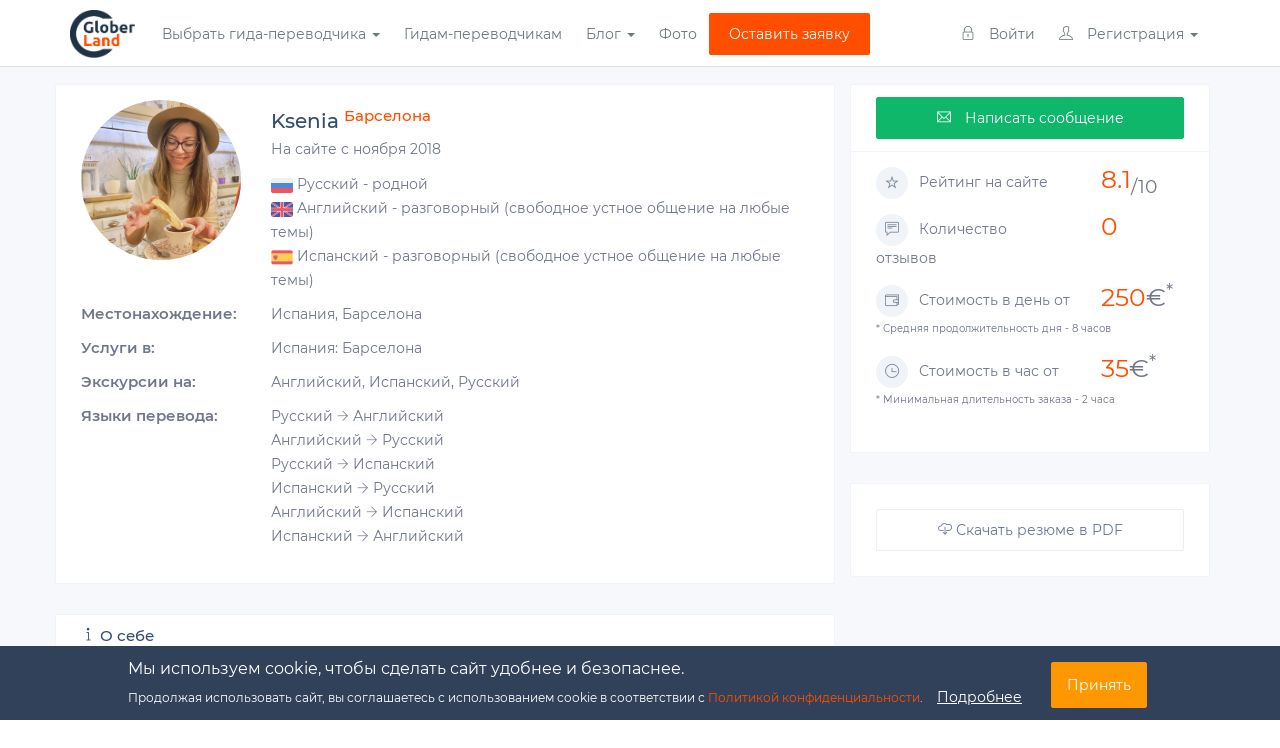

--- FILE ---
content_type: text/html; charset=utf-8
request_url: https://globerland.com/user/93699
body_size: 53487
content:
<!DOCTYPE html>
<html lang="ru" dir="ltr">
<head>
  <link rel="profile" href="http://www.w3.org/1999/xhtml/vocab" />
  <meta name="viewport" content="width=device-width, initial-scale=1.0">
  <!--[if IE]><![endif]-->
<meta http-equiv="Content-Type" content="text/html; charset=utf-8" />
<meta name="Generator" content="Drupal 7 (http://drupal.org)" />
<meta property="og:image" content="https://globerland.com/sites/all/themes/globertheme2/images/GL-logo.jpg" />
<link rel="apple-touch-icon" sizes="180x180" href="/apple-touch-icon.png" />
<link rel="icon" type="image/png" sizes="32x32" href="/favicon-32x32.png" />
<link rel="icon" type="image/png" sizes="16x16" href="/favicon-16x16.png" />
<link rel="manifest" href="/site.webmanifest" />
<meta name="theme-color" content="#ffffff" />
<meta name="keywords" content="Ksenia гид-переводчик в Барселоне, Ksenia Zavyalova, Ksenia Барселона" /><meta name="description" content="Приветствую всех!
Меня зовут Ксения и я работаю организатором групповых и частных экскурсий в Барселоне с 2012 года.
Предлагаю Вам перечень моих" />  <title>Ksenia - гид-переводчик в Барселоне</title>
  <link type="text/css" rel="stylesheet" href="/sites/default/files/advagg_css/css__HPwgbk7Og0mOg36PWU2PP6EOPzmdD3SbvNSWeChTyJQ__keF_WL9bDG7vhPq0W49AJCSAppP6NA7AlXa80EHSOSg__bSeuZskT0Bx7u3KunAVRusf9CG3h72ZdZgpcebW22so.css" media="all" />
<link type="text/css" rel="stylesheet" href="/sites/all/libraries/bootstrap/css/bootstrap.min.css?t8lra1" media="all" />
<link type="text/css" rel="stylesheet" href="/sites/default/files/advagg_css/css__ca6pBOopjGodbtWD_qy1T3Uo_boxuxPAQ18ckEDGlgY__O0EJBS2fKUzTXUKadg0rDwMsYKT2mSKnRZdXCAlCmzs__bSeuZskT0Bx7u3KunAVRusf9CG3h72ZdZgpcebW22so.css" media="all" />
  <!-- HTML5 element support for IE6-8 -->
  <!--[if lt IE 9]>
    <script src="https://cdn.jsdelivr.net/html5shiv/3.7.3/html5shiv-printshiv.min.js"></script>
  <![endif]-->
  <script src="/sites/default/files/advagg_js/js__gBg8Nm4iKqGkcA4qCyuEzV5E8JwLhr1OwzEpVZuDGs4__2pkqXjBO9pMF06nUvX11DkMECNCM7M-5Qm_bWm0bC9k__bSeuZskT0Bx7u3KunAVRusf9CG3h72ZdZgpcebW22so.js"></script>
<script>
<!--//--><![CDATA[//><!--
window.jQuery || document.write("<script src='/sites/all/modules/contrib/jquery_update/replace/jquery/1.10/jquery.min.js'>\x3C/script>")
//--><!]]>
</script>
<script src="/sites/default/files/advagg_js/js__LwzC0o0sTE1WFdFDerHKUIaAz6h2C_k2eex4NuV5W2Q__WmFwaxH82JtpNYAjw3LewQ8DJOJMlE35GpFyrlZKn6o__bSeuZskT0Bx7u3KunAVRusf9CG3h72ZdZgpcebW22so.js"></script>
<script>
<!--//--><![CDATA[//><!--
jQuery(document).ready(function () {
      var _fp2id = jQuery.cookie("_fp2id");
      if (_fp2id == null) {
        new Fingerprint2().get(function(result, components) {
          jQuery.cookie("_fp2id", result, {
            path: "/",
            expires: 730
          });
        });
      }
    });
//--><!]]>
</script>
<script src="/sites/default/files/advagg_js/js__S0SCCbmciHJFB1rvJB0cRUq3NeGb7XcCRyXuoviwjAc__t3SLJM9JdE2z-6KOLbGqC_8JysE67LSXmOyVQaDyarE__bSeuZskT0Bx7u3KunAVRusf9CG3h72ZdZgpcebW22so.js"></script>
<script src="/sites/default/files/advagg_js/js__oJrZ2gmjsCUvBm-4Akk15gd_D__IH28-frScI6RxMO8__-MFqBecOugZSPJdoMQwiVKm93lKRU6qlA8Q5JKkzuAE__bSeuZskT0Bx7u3KunAVRusf9CG3h72ZdZgpcebW22so.js"></script>
<script src="/sites/default/files/advagg_js/js__JFJNX1s3qosfrPQOdcsPT6qrdXaz2HgJPaZIgtwZPZQ__1GXC2HgcF6X3gNCFK4i0edWjBBf-3NHTdyGT6z21SFs__bSeuZskT0Bx7u3KunAVRusf9CG3h72ZdZgpcebW22so.js"></script>
<script>
<!--//--><![CDATA[//><!--
jQuery.extend(Drupal.settings, {"basePath":"\/","pathPrefix":"","setHasJsCookie":0,"ajaxPageState":{"theme":"globertheme2","theme_token":"FIIy1e22j9608_jccFpT0UGBgjJhJhPz85ZomzJT5Mc","jquery_version":"1.10","css":{"modules\/system\/system.base.css":1,"modules\/field\/theme\/field.css":1,"sites\/all\/modules\/contrib\/geofield_ymap\/geofield_ymap.css":1,"sites\/all\/modules\/contrib\/logintoboggan\/logintoboggan.css":1,"modules\/node\/node.css":1,"sites\/all\/modules\/contrib\/views\/css\/views.css":1,"sites\/all\/modules\/contrib\/ckeditor\/css\/ckeditor.css":1,"sites\/all\/modules\/contrib\/colorbox\/styles\/plain\/colorbox_style.css":1,"sites\/all\/modules\/contrib\/ctools\/css\/ctools.css":1,"sites\/all\/modules\/contrib\/flag\/theme\/flag.css":1,"sites\/all\/modules\/contrib\/eu_cookie_compliance\/css\/eu_cookie_compliance.css":1,"sites\/default\/files\/honeypot\/honeypot.css":1,"sites\/all\/libraries\/selectize.js\/css\/selectize.bootstrap3.css":1,"sites\/all\/modules\/custom\/gl_request\/theme\/css\/gl_request.request_3.css":1,"sites\/all\/libraries\/intl-tel-input\/css\/intlTelInput.css":1,"sites\/all\/libraries\/daterangepicker3\/daterangepicker.css":1,"sites\/all\/modules\/contrib\/hide_submit\/hide_submit.css":1,"public:\/\/ctools\/css\/d20b808517a6f923e7715930fb93bfc6.css":1,"\/sites\/all\/libraries\/bootstrap\/css\/bootstrap.min.css":1,"sites\/all\/themes\/bootstrap\/css\/3.3.5\/overrides.min.css":1,"sites\/all\/themes\/globertheme2\/plugins\/bootsnav\/css\/animate.css":1,"sites\/all\/themes\/globertheme2\/plugins\/bootsnav\/css\/bootsnav.css":1,"sites\/all\/themes\/globertheme2\/plugins\/themify-icons\/themify-icons.css":1,"sites\/all\/themes\/globertheme2\/css\/style.css":1,"sites\/all\/themes\/globertheme2\/css\/responsiveness.css":1},"js":{"sites\/all\/modules\/contrib\/eu_cookie_compliance\/js\/eu_cookie_compliance.min.js":1,"sites\/all\/themes\/bootstrap\/js\/bootstrap.js":1,"https:\/\/globerland.com\/sites\/all\/modules\/custom\/gl_common\/theme\/js\/jquery-1.10.2.min.js":1,"misc\/jquery-extend-3.4.0.js":1,"misc\/jquery-html-prefilter-3.5.0-backport.js":1,"misc\/jquery.once.js":1,"misc\/drupal.js":1,"sites\/all\/modules\/contrib\/eu_cookie_compliance\/js\/jquery.cookie-1.4.1.min.js":1,"sites\/all\/modules\/contrib\/jquery_update\/replace\/misc\/jquery.form.min.js":1,"misc\/form-single-submit.js":1,"misc\/ajax.js":1,"sites\/all\/modules\/contrib\/jquery_update\/js\/jquery_update.js":1,"\/sites\/all\/libraries\/bootstrap\/js\/bootstrap.min.js":1,"sites\/all\/modules\/contrib\/admin_menu\/admin_devel\/admin_devel.js":1,"public:\/\/languages\/ru_jGkSmv07IR6vHKmxWIiYQBNe-SVBeTO2MtfaxduqTe0.js":1,"sites\/all\/libraries\/colorbox\/jquery.colorbox-min.js":1,"sites\/all\/modules\/contrib\/colorbox\/js\/colorbox.js":1,"sites\/all\/modules\/contrib\/colorbox\/styles\/plain\/colorbox_style.js":1,"sites\/all\/modules\/contrib\/colorbox\/js\/colorbox_load.js":1,"sites\/all\/modules\/contrib\/colorbox\/js\/colorbox_inline.js":1,"sites\/all\/modules\/custom\/gl_request\/theme\/js\/gl_request.js":1,"sites\/all\/modules\/contrib\/flag\/theme\/flag.js":1,"sites\/all\/modules\/custom\/gl_common\/theme\/js\/gl_common.profile.js":1,"sites\/all\/modules\/custom\/gl_common\/theme\/js\/gl_common.help-modal.js":1,"sites\/all\/modules\/custom\/gl_common\/theme\/js\/gl_common.fp2.js":1,"sites\/all\/modules\/contrib\/views\/js\/base.js":1,"sites\/all\/themes\/bootstrap\/js\/misc\/_progress.js":1,"sites\/all\/modules\/contrib\/views\/js\/ajax_view.js":1,"misc\/autocomplete.js":1,"sites\/all\/libraries\/selectize.js\/js\/standalone\/selectize.min.js":1,"sites\/all\/libraries\/intl-tel-input\/js\/intlTelInput.min.js":1,"sites\/all\/modules\/custom\/gl_request\/theme\/js\/gl_request.request_3.js":1,"sites\/all\/libraries\/daterangepicker3\/moment.min.js":1,"sites\/all\/libraries\/daterangepicker3\/daterangepicker.js":1,"sites\/all\/modules\/contrib\/form_placeholder\/form_placeholder.js":1,"sites\/all\/modules\/contrib\/hide_submit\/hide_submit.js":1,"sites\/all\/themes\/globertheme2\/plugins\/bootsnav\/js\/bootsnav.js":1,"sites\/all\/themes\/globertheme2\/js\/visitdata.js":1,"sites\/all\/themes\/globertheme2\/js\/globertheme2.js":1,"sites\/all\/themes\/bootstrap\/js\/misc\/ajax.js":1,"sites\/all\/themes\/bootstrap\/js\/misc\/autocomplete.js":1,"sites\/all\/themes\/bootstrap\/js\/modules\/views\/js\/ajax_view.js":1}},"colorbox":{"opacity":"0.85","current":"{current} \u0438\u0437 {total}","previous":"\u00ab Prev","next":"Next \u00bb","close":"\u0417\u0430\u043a\u0440\u044b\u0442\u044c","maxWidth":"98%","maxHeight":"98%","fixed":true,"mobiledetect":true,"mobiledevicewidth":"480px"},"flag":{"anonymous":true,"templates":{"individual_select_93699":"\u003Cspan class=\u0022flag-wrapper flag-individual-select flag-individual-select-93699\u0022\u003E\n      \u003Ca href=\u0022\/flag\/unflag\/individual_select\/93699?destination=user\/93699\u0026amp;token=7835986901ffa79b76f8ad164fcd3fed\u0022 title=\u0022\u041e\u0442\u043c\u0435\u043d\u0438\u0442\u044c \u0432\u044b\u0431\u043e\u0440\u0022 class=\u0022flag unflag-action flag-link-toggle\u0022 rel=\u0022nofollow\u0022\u003E\u041e\u0442\u043c\u0435\u043d\u0438\u0442\u044c \u0432\u044b\u0431\u043e\u0440\u003C\/a\u003E\u003Cspan class=\u0022flag-throbber\u0022\u003E\u0026nbsp;\u003C\/span\u003E\n    \u003C\/span\u003E\n"}},"hide_submit":{"hide_submit_status":true,"hide_submit_method":"disable","hide_submit_css":"hide-submit-disable","hide_submit_abtext":"","hide_submit_atext":"\u041e\u0442\u043f\u0440\u0430\u0432\u043a\u0430...","hide_submit_hide_css":"hide-submit-processing","hide_submit_hide_text":"Processing...","hide_submit_hide_fx":0,"hide_submit_reset_time":300000},"gl_common":{"userType":"Other"},"eu_cookie_compliance":{"cookie_policy_version":"1.0.0","popup_enabled":1,"popup_agreed_enabled":0,"popup_hide_agreed":0,"popup_clicking_confirmation":1,"popup_scrolling_confirmation":0,"popup_html_info":"\u003Cdiv class=\u0022eu-cookie-compliance-banner eu-cookie-compliance-banner-info eu-cookie-compliance-banner--default\u0022\u003E\n  \u003Cdiv class=\u0022popup-content info\u0022\u003E\n        \u003Cdiv id=\u0022popup-text\u0022\u003E\n      \u003Ch2\u003E\u041c\u044b \u0438\u0441\u043f\u043e\u043b\u044c\u0437\u0443\u0435\u043c cookie, \u0447\u0442\u043e\u0431\u044b \u0441\u0434\u0435\u043b\u0430\u0442\u044c \u0441\u0430\u0439\u0442 \u0443\u0434\u043e\u0431\u043d\u0435\u0435 \u0438 \u0431\u0435\u0437\u043e\u043f\u0430\u0441\u043d\u0435\u0435.\u003C\/h2\u003E\u003Cp\u003E\u041f\u0440\u043e\u0434\u043e\u043b\u0436\u0430\u044f \u0438\u0441\u043f\u043e\u043b\u044c\u0437\u043e\u0432\u0430\u0442\u044c \u0441\u0430\u0439\u0442, \u0432\u044b \u0441\u043e\u0433\u043b\u0430\u0448\u0430\u0435\u0442\u0435\u0441\u044c \u0441 \u0438\u0441\u043f\u043e\u043b\u044c\u0437\u043e\u0432\u0430\u043d\u0438\u0435\u043c cookie \u0432 \u0441\u043e\u043e\u0442\u0432\u0435\u0442\u0441\u0442\u0432\u0438\u0438 \u0441 \u003Ca href=\u0022\/personal-policy\u0022 target=\u0022_blank\u0022\u003E\u041f\u043e\u043b\u0438\u0442\u0438\u043a\u043e\u0439 \u043a\u043e\u043d\u0444\u0438\u0434\u0435\u043d\u0446\u0438\u0430\u043b\u044c\u043d\u043e\u0441\u0442\u0438\u003C\/a\u003E.\u003C\/p\u003E              \u003Cbutton type=\u0022button\u0022 class=\u0022find-more-button eu-cookie-compliance-more-button\u0022\u003E\u041f\u043e\u0434\u0440\u043e\u0431\u043d\u0435\u0435\u003C\/button\u003E\n          \u003C\/div\u003E\n    \n    \u003Cdiv id=\u0022popup-buttons\u0022 class=\u0022\u0022\u003E\n            \u003Cbutton type=\u0022button\u0022 class=\u0022agree-button eu-cookie-compliance-default-button\u0022\u003E\u041f\u0440\u0438\u043d\u044f\u0442\u044c\u003C\/button\u003E\n          \u003C\/div\u003E\n  \u003C\/div\u003E\n\u003C\/div\u003E","use_mobile_message":false,"mobile_popup_html_info":"\u003Cdiv class=\u0022eu-cookie-compliance-banner eu-cookie-compliance-banner-info eu-cookie-compliance-banner--default\u0022\u003E\n  \u003Cdiv class=\u0022popup-content info\u0022\u003E\n        \u003Cdiv id=\u0022popup-text\u0022\u003E\n      \u003Ch2\u003EWe use cookies on this site to enhance your user experience\u003C\/h2\u003E\u003Cp\u003EBy tapping the Accept button, you agree to us doing so.\u003C\/p\u003E              \u003Cbutton type=\u0022button\u0022 class=\u0022find-more-button eu-cookie-compliance-more-button\u0022\u003E\u041f\u043e\u0434\u0440\u043e\u0431\u043d\u0435\u0435\u003C\/button\u003E\n          \u003C\/div\u003E\n    \n    \u003Cdiv id=\u0022popup-buttons\u0022 class=\u0022\u0022\u003E\n            \u003Cbutton type=\u0022button\u0022 class=\u0022agree-button eu-cookie-compliance-default-button\u0022\u003E\u041f\u0440\u0438\u043d\u044f\u0442\u044c\u003C\/button\u003E\n          \u003C\/div\u003E\n  \u003C\/div\u003E\n\u003C\/div\u003E\n","mobile_breakpoint":"768","popup_html_agreed":"\u003Cdiv\u003E\n  \u003Cdiv class=\u0022popup-content agreed\u0022\u003E\n    \u003Cdiv id=\u0022popup-text\u0022\u003E\n      \u003Ch2\u003EThank you for accepting cookies\u003C\/h2\u003E\n\u003Cp\u003EYou can now hide this message or find out more about cookies.\u003C\/p\u003E\n    \u003C\/div\u003E\n    \u003Cdiv id=\u0022popup-buttons\u0022\u003E\n      \u003Cbutton type=\u0022button\u0022 class=\u0022hide-popup-button eu-cookie-compliance-hide-button\u0022\u003EHide\u003C\/button\u003E\n              \u003Cbutton type=\u0022button\u0022 class=\u0022find-more-button eu-cookie-compliance-more-button-thank-you\u0022 \u003EMore info\u003C\/button\u003E\n          \u003C\/div\u003E\n  \u003C\/div\u003E\n\u003C\/div\u003E","popup_use_bare_css":false,"popup_height":"auto","popup_width":"100%","popup_delay":1000,"popup_link":"\/personal-policy","popup_link_new_window":1,"popup_position":null,"fixed_top_position":1,"popup_language":"ru","store_consent":true,"better_support_for_screen_readers":0,"reload_page":0,"domain":"","domain_all_sites":0,"popup_eu_only_js":0,"cookie_lifetime":"365","cookie_session":false,"disagree_do_not_show_popup":0,"method":"default","allowed_cookies":"","withdraw_markup":"\u003Cbutton type=\u0022button\u0022 class=\u0022eu-cookie-withdraw-tab\u0022\u003EPrivacy settings\u003C\/button\u003E\n\u003Cdiv class=\u0022eu-cookie-withdraw-banner\u0022\u003E\n  \u003Cdiv class=\u0022popup-content info\u0022\u003E\n    \u003Cdiv id=\u0022popup-text\u0022\u003E\n      \u003Ch2\u003EWe use cookies on this site to enhance your user experience\u003C\/h2\u003E\n\u003Cp\u003EYou have given your consent for us to set cookies.\u003C\/p\u003E\n    \u003C\/div\u003E\n    \u003Cdiv id=\u0022popup-buttons\u0022\u003E\n      \u003Cbutton type=\u0022button\u0022 class=\u0022eu-cookie-withdraw-button\u0022\u003EWithdraw consent\u003C\/button\u003E\n    \u003C\/div\u003E\n  \u003C\/div\u003E\n\u003C\/div\u003E\n","withdraw_enabled":false,"withdraw_button_on_info_popup":0,"cookie_categories":[],"cookie_categories_details":[],"enable_save_preferences_button":1,"cookie_name":"","cookie_value_disagreed":"0","cookie_value_agreed_show_thank_you":"1","cookie_value_agreed":"2","containing_element":"body","automatic_cookies_removal":1,"close_button_action":"close_banner"},"views":{"ajax_path":"\/views\/ajax","ajaxViews":{"views_dom_id:9d1165fa1a7a1309541c8a851dd00cd3":{"view_name":"user_s_reviews","view_display_id":"default","view_args":"93699","view_path":"user\/93699","view_base_path":null,"view_dom_id":"9d1165fa1a7a1309541c8a851dd00cd3","pager_element":0}}},"urlIsAjaxTrusted":{"\/views\/ajax":true,"\/user\/93699":true},"better_exposed_filters":{"views":{"user_s_reviews":{"displays":{"default":{"filters":[]}}}}},"gl_request":{"name":"Ksenia"},"form_placeholder":{"fallback_support":false,"include":"#user-register-form *,#webform-client-form-7 *,.node-request-form #edit-request-email,#edit-request-phone,#edit-request-name,#edit-field-expected-price-und-0-value","exclude":"","required_indicator":"leave"},"bootstrap":{"anchorsFix":"0","anchorsSmoothScrolling":"0","formHasError":1,"popoverEnabled":1,"popoverOptions":{"animation":1,"html":0,"placement":"right","selector":"","trigger":"click","triggerAutoclose":1,"title":"","content":"","delay":0,"container":"body"},"tooltipEnabled":1,"tooltipOptions":{"animation":1,"html":0,"placement":"auto left","selector":"","trigger":"hover focus","delay":0,"container":"body"}}});
//--><!]]>
</script>
</head>
<body class="html not-front not-logged-in no-sidebars page-user page-user- page-user-93699">
  <div id="skip-link">
    <a href="#main-content" class="element-invisible element-focusable">Перейти к основному содержанию</a>
  </div>
    
<nav class="navbar navbar-default navbar-mobile navbar-fixed  bootsnav ">
  <div class="container">
  
    <!-- Start Logo Header Navigation -->
    <div class="navbar-header">
      <button type="button" class="navbar-toggle" data-toggle="collapse" data-target="#navbar-menu">
        <i class="ti-menu"></i>
      </button>
      <a class="navbar-brand" href="/">
        <img src="/sites/all/themes/globertheme2/images/logo-dark-bg.png" class="logo logo-display" alt="">
        <img src="/sites/all/themes/globertheme2/images/logo-light-bg.png?v2" class="logo logo-scrolled" alt="">
      </a>

    </div>
    <!-- End Logo Header Navigation -->

    <!-- Collect the nav links, forms, and other content for toggling -->
    <div class="collapse navbar-collapse" id="navbar-menu">
    
              <ul class="menu nav navbar-nav"><li class="first expanded dropdown"><a href="/people" title="" data-target="#" class="dropdown-toggle" data-toggle="dropdown">Выбрать гида-переводчика <span class="caret"></span></a><ul class="dropdown-menu"><li class="first leaf"><a href="/people?profession%5B%5D=interpreter" title="">Устные переводчики</a></li>
<li class="leaf"><a href="/people?profession%5B%5D=guide" title="">Гиды</a></li>
<li class="leaf"><a href="/remote-interpreters" title="">Удалённые переводчики</a></li>
<li class="last leaf"><a href="/agents" title="">Агенты</a></li>
</ul></li>
<li class="leaf"><a href="/how-it-works/interpreter" title="">Гидам-переводчикам</a></li>
<li class="expanded dropdown"><a href="/blog" title="" data-target="#" class="dropdown-toggle" data-toggle="dropdown">Блог <span class="caret"></span></a><ul class="dropdown-menu"><li class="first leaf"><a href="/blog" title="">Блог</a></li>
<li class="last leaf"><a href="/opt-iz-kitaya/opt-iz-kitaya-rukovodstvo-dlya-nachinayushchih" title="">Опт из Китая</a></li>
</ul></li>
<li class="leaf"><a href="/gallery">Фото</a></li>
<li class="last leaf"><a href="/request/new" title="" class="btn-signup red-btn btn-signup red-btn btn-signup red-btn">Оставить заявку</a></li>
</ul>                    <ul class="menu nav navbar-nav secondary"><li class="first leaf"><a href="/user/login" title=""><i class="login-icon ti-lock"></i> Войти</a></li>
<li class="last expanded dropdown"><a href="/user/register" title="" data-target="#" class="dropdown-toggle" data-toggle="dropdown"><i class="login-icon ti-user"></i> Регистрация <span class="caret"></span></a><ul class="dropdown-menu"><li class="first leaf"><a href="/individual/register" title="">Профиль переводчика/гида</a></li>
<li class="last leaf"><a href="/company/register" title="">Профиль заказчика</a></li>
</ul></li>
</ul>              
    </div>
    <!-- /.navbar-collapse -->
  </div>
</nav>



<section class="gray-bg ">
  
  <div class="container main-container">

    
    <div class="row">

      
      <div class="col-sm-12">
                        <a id="main-content"></a>
                          <h1 class="page-header">Ksenia</h1>
                        
                          <div class="region region-content">
    <div id="block-system-main" class="block block-system clearfix">

      
  

  <a id="profile-individual"></a>
<dl>
  

<div class="row">

  <div class="col-md-8 col-sm-8">

    <!-- Guide Detail -->
    <div class="row">
      <div class="tr-single-box">
        <div class="tr-single-body">

          <div class="row mrg-bot-10">
            <div class="col-sm-3">
              <div class="field field-name-field-image field-type-image field-label-hidden"><div class="field-items"><div class="field-item even"><a href="https://globerland.com/sites/default/files/pictures/0c319f3b-c544-4a5f-b3a9-2075f6b2b2c3.jpeg" title="" class="colorbox" rel="gallery-field_image-GXnxg8iUHQM"><img class="img-responsive" src="https://globerland.com/sites/default/files/styles/420x420/public/pictures/0c319f3b-c544-4a5f-b3a9-2075f6b2b2c3.jpeg?itok=wEsgFy4J" width="420" height="420" alt="" title="" /></a></div></div></div>            </div>
            <div class="col-sm-9">

              
              
              <h4>Ksenia <sup class="theme-cl">Барселона</sup></h4>
              <p>
                                На сайте с ноября 2018              </p>

                              <div class="lang-flags">
                                                                                                                                                                                                                                                                                                                                                                                                                                                                                                                                                                                                                                                                                                          <img src="/sites/all/themes/globertheme/images/flags/48.png" width="22" alt="русский"/>
                          <span style="text-transform: capitalize;">русский</span> - родной<br>
                                                                                                                                                          <img src="/sites/all/themes/globertheme/images/flags/50.png" width="22" alt="английский"/>
                          <span style="text-transform: capitalize;">английский</span> - разговорный (свободное устное общение на любые темы)<br>
                                                                                                                                                          <img src="/sites/all/themes/globertheme/images/flags/54.png" width="22" alt="испанский"/>
                          <span style="text-transform: capitalize;">испанский</span> - разговорный (свободное устное общение на любые темы)<br>
                                                                                                                                                                                              </div>
                              
            </div>
          </div>

                      <div class="row mrg-bot-10">
              <div class="col-sm-3 font-15">
                <strong>Местонахождение:</strong>
              </div>
              <div class="col-sm-9">
                                                  Испания,
                                Барселона              </div>
            </div>
          
                                                                                                                                                                                                                                                                                                                                                                                                                                                                                                                                      <div class="row mrg-bot-10">
              <div class="col-sm-3 font-15">
                <strong>Услуги в:</strong>
              </div>
              <div class="col-sm-9">
                                  Испания: Барселона<br>
                              </div>
            </div>
          
                                                                                                                                                                                                                                                                                                                                                                                                                                                                                                                                                                                                                            <div class="row mrg-bot-10">
              <div class="col-sm-3 font-15">
                <strong>Экскурсии на:</strong>
              </div>
              <div class="col-sm-9" style="text-transform: capitalize;">
                английский, испанский, русский              </div>
            </div>
                      
                    <div class="row mrg-bot-10">
              <div class="col-sm-3 font-15">
                <strong>Языки перевода:</strong>
              </div>
              <div class="col-sm-9" style="text-transform: capitalize;">
                                                                                                                                                                                                                                                                                                                                                                                                                                                                                                                                                                                                            русский <i class="ti-arrow-right small"></i>
                        английский<br>
                                                                                                                    английский <i class="ti-arrow-right small"></i>
                        русский<br>
                                                                                                                    русский <i class="ti-arrow-right small"></i>
                        испанский<br>
                                                                                                                    испанский <i class="ti-arrow-right small"></i>
                        русский<br>
                                                                                                                    английский <i class="ti-arrow-right small"></i>
                        испанский<br>
                                                                                                                    испанский <i class="ti-arrow-right small"></i>
                        английский<br>
                                                                                                                                                                          </div>
            </div>
                      
        </div>
      </div>
    </div>

    <div class="row visible-xs">
      <div class="tr-single-box">
        <div class="tr-single-header">
          <a href="#gl-request-r3-form-wrapper" class="btn btn-success full-width individual-message-post"><span class="ti-email mrg-r-10"></span> Написать сообщение</a>
        </div>

        <div class="tr-single-body">
          <div class="row mrg-bot-15">
            <div class="col-xs-8">
              <span class="icon-box-round">
                <i class="ti-star"></i>
              </span>
              Рейтинг на сайте
            </div>
            <div class="col-xs-4">
              <div class="font-25"><span class="theme-cl">8.1</span><sub>/10</sub></div>
            </div>
          </div>

          
          <div class="row mrg-bot-15">
            <div class="col-xs-8">
              <span class="icon-box-round">
                <i class="ti-comment-alt"></i>
              </span>
              Количество отзывов
            </div>
            <div class="col-xs-4">
              <a href="#reviews-section" class="font-25 theme-cl">0</a>
            </div>
          </div>

                      <div class="row">
              <div class="col-xs-8">
                <span class="icon-box-round">
                  <i class="ti-wallet"></i>
                </span>
                Стоимость в день от
              </div>
              <div class="col-xs-4">
                <div class="font-25"><span class="theme-cl">250</span>€<sup>*</sup></div>
              </div>
            </div>
            <div class="font-10 mrg-bot-15">* Средняя продолжительность дня - 8 часов</div>
          
                      <div class="row ">
              <div class="col-xs-8">
                <span class="icon-box-round">
                  <i class="ti-time"></i>
                </span>
                Стоимость в час от
              </div>
              <div class="col-xs-4">
                <div class="font-25"><span class="theme-cl">35</span>€<sup>*</sup></div>
              </div>
            </div>
            <div class="font-10 mrg-bot-15">* Минимальная длительность заказа - 2 часа</div>
          
          
        </div>

      </div>
    </div>

          <div class="row">
        <div class="tr-single-box">
          <div class="tr-single-header">
            <h4><i class="ti-info"></i> О себе</h4>
          </div>
          <div class="tr-single-body">
            <p>Приветствую всех!</p>
<p>Меня зовут Ксения и я работаю организатором групповых и частных экскурсий в Барселоне с 2012 года.</p>
<p>Предлагаю Вам перечень моих услуг:</p>
<p>устный и письменный перевод;</p>
<p>частные и групповые экскурсии по Барселоне и за ее пределами;</p>
<p>сопровождение на деловых встречах;</p>
<p>Гибкая ценовая политика</p>
<p>Стоимость перевода может отличаться в зависимости от выбранной языковой пары и объема (страниц / часов).</p>
<p>Письменный перевод</p>
<ul>
<li>Ставка за слово от 0,06€ </li>
</ul>
<p>Устный перевод</p>
<ul>
<li>Перевод на выставках от 30€/ час</li>
</ul>
<ul>
<li>Перевод на переговорах от 30€/ час</li>
</ul>
<ul>
<li>Личное сопровождение, услуги гида-переводчика от 25€/ час</li>
</ul>
          </div>
        </div>
      </div>
    
              <div class="row">
        <div class="tr-single-box">
          <div class="tr-single-header">
            <h4><i class="ti-briefcase"></i> Услуги</h4>
          </div>
          <div class="tr-single-body">
            <p>
                                                                                                                                                                                                                                                                                                                                                                                                                                                                                                                                <span class="font-15 guider-status bg-primary-light">Экскурсии</span>
                                                                <span class="font-15 guider-status bg-primary-light">Перевод устный (последовательный)</span>
                                                                <span class="font-15 guider-status bg-primary-light">Услуги агента</span>
                                                        </p>
          </div>
        </div>
      </div>
    
    
          <div class="row">
        <div class="tr-single-box">
          <div class="tr-single-header">
            <h4><i class="ti-world"></i> Туристические услуги</h4>
          </div>
          <div class="tr-single-body">
            <p>Готических квартал</p>
<p>Гауди experience </p>
<p>Гора Монтсеррат</p>
<p>Монтекки и Магисеские фонтаны</p>
<p>Секретные бары Барселоны</p>
<p>Шоколадный тур</p>
<p>Граффити тур</p>
          </div>
        </div>
      </div>
    
          <div class="row">
        <div class="tr-single-box">
          <div class="tr-single-header">
            <h4><i class="ti-book"></i> Образование</h4>
          </div>
          <div class="tr-single-body">
            <p>Российский государственный социальный университет РГСУ</p>
<p>Специалист по связям с общественностью (PR)</p>
          </div>
        </div>
      </div>
    
          <div class="row">
        <div class="tr-single-box">
          <div class="tr-single-header">
            <h4><i class="ti-check-box"></i> Опыт работы</h4>
          </div>
          <div class="tr-single-body">
            <p>20Rentelectric </p>
<p>Project manager </p>
<p>(2018 - up to now)</p>
<p> </p>
<p>Robotcity tours</p>
<p>Director </p>
<p>(2015-2017)</p>
<p> </p>
<p>Tipzity</p>
<p>Tour guide and route creation</p>
<p>(2012-2014)</p>
<p> </p>
<p>Moscow Fashion Week </p>
<p>Oficial organizer </p>
<p>(2008 - 2012)</p>
<p> </p>
          </div>
        </div>
      </div>
    
        
    <div class="row" id="gallery-section">
      <div class="tr-single-box">
        <div id="block-gl-photo-gl-photo-user-gallery" class="block block-gl-photo clearfix">

      
  <div class="tr-single-header"><h4><i class="ti-gallery"></i> Галерея <small>0 фото</small></h4></div><div class="tr-single-body"><div class="text-center">Фотографии еще не загружены.</div></div>
</div>
      </div>
    </div>

  </div>

  <!-- Sidebar Start -->
  <div class="col-md-4 col-sm-4">

    
    <div class="tr-single-box hidden-xs">
      <div class="tr-single-header">
                  <a href="#gl-request-r3-form-wrapper" class="btn btn-success full-width individual-message-post"><span class="ti-email mrg-r-10"></span> Написать сообщение</a>
              </div>

      <div class="tr-single-body">
        <div class="row mrg-bot-15">
          <div class="col-xs-8">
            <span class="icon-box-round">
              <i class="ti-star"></i>
            </span>
            Рейтинг на сайте
          </div>
          <div class="col-xs-4">
            <div class="font-25"><span class="theme-cl">8.1</span><sub>/10</sub></div>
          </div>
        </div>

        
        <div class="row mrg-bot-15">
          <div class="col-xs-8">
            <span class="icon-box-round">
              <i class="ti-comment-alt"></i>
            </span>
            Количество отзывов
          </div>
          <div class="col-xs-4">
            <a href="#reviews-section" class="font-25 theme-cl">0</a>
          </div>
        </div>

                  <div class="row">
            <div class="col-xs-8">
              <span class="icon-box-round">
                <i class="ti-wallet"></i>
              </span>
              Стоимость в день от
            </div>
            <div class="col-xs-4">
              <div class="font-25"><span class="theme-cl">250</span>€<sup>*</sup></div>
            </div>
          </div>
          <div class="font-10 mrg-bot-15">* Средняя продолжительность дня - 8 часов</div>
        
                  <div class="row ">
            <div class="col-xs-8">
              <span class="icon-box-round">
                <i class="ti-time"></i>
              </span>
              Стоимость в час от
            </div>
            <div class="col-xs-4">
              <div class="font-25"><span class="theme-cl">35</span>€<sup>*</sup></div>
            </div>
          </div>
          <div class="font-10 mrg-bot-15">* Минимальная длительность заказа - 2 часа</div>
        
        
      </div>

    </div>

    <div class="tr-single-box">
      <div class="tr-single-body">
        
                <a href="/user/93699/cv" target="_blank" class="btn btn-default btn-block mrg-top-10"><i class="ti-cloud-down"></i> Скачать резюме в PDF</a>
      </div>
    </div>

    
    
    

  </div>
  <!-- /col-md-4 -->
</div>
</dl>

</div>
  </div>
      </div>

      
    </div>
  </div>
</section>



    <div class="region region-prefooter">
    <div id="gl-request-r3-form-wrapper" class="bg-primary-light"><div class="container"><div id="block-gl-request-individual-request-form" class="block block-gl-request clearfix">

      
  <form action="/user/93699" method="post" id="gl-request-r3-form" accept-charset="UTF-8"><div><h2>Отправить сообщение гиду-переводчику</h2><p>Ваша заявка будет отправлена выбранному гиду-переводчику. А также на нее смогут откликнуться и другие гиды-переводчики, проживающие в указанном городе.</p><div class="row"><div class="col-sm-4"><div class="form-item form-item-task-geo form-type-textfield form-autocomplete form-group"> <label class="control-label" for="edit-task-geo">Город назначения <span class="form-required" title="Это поле обязательно для заполнения.">*</span></label>
<div class="input-group"><input placeholder="Город назначения" required="" class="form-control form-text required" type="text" id="edit-task-geo" name="task[geo]" value="" size="60" maxlength="128" /><input class="autocomplete" disabled="disabled" id="edit-task-geo-autocomplete" type="hidden" value="https://globerland.com/index.php?q=geo/autocomplete" />
<span class="input-group-addon"><span class="icon glyphicon glyphicon-refresh" aria-hidden="true"></span>
</span></div><i class="icon ti-world" aria-hidden="true"></i></div><div class="form-item form-item-task-daterangepicker form-type-textfield form-group"><input placeholder="Выберите даты" required="" class="datepicker-input mtg-top-15 form-control form-text" type="text" id="edit-task-daterangepicker" name="task[daterangepicker]" value="" size="60" maxlength="128" /><i class="icon ti-calendar" aria-hidden="true"></i></div><div  class="container-inline-date"><div class="form-item form-item-task-date-from form-type-date-text form-group"> <label class="control-label" for="edit-task-date-from">Даты <span class="form-required" title="Это поле обязательно для заполнения.">*</span></label>
<div id="edit-task-date-from"  class="date-padding clearfix"><div class="form-item form-item-task-date-from-date form-type-textfield form-group"><div class="date-date"><input class="date-date form-control form-text" placeholder="Требуется с" title=" Формат: 25/01/2026" data-toggle="tooltip" type="text" id="edit-task-date-from-date" name="task[date_from][date]" value="" size="60" maxlength="128" /></div> <label class="control-label element-invisible" for="edit-task-date-from-date">Дата</label>
</div></div></div></div><div  class="container-inline-date"><div class="form-item form-item-task-date-to form-type-date-text form-group"> <label class="control-label" for="edit-task-date-to">Даты <span class="form-required" title="Это поле обязательно для заполнения.">*</span></label>
<div id="edit-task-date-to"  class="date-padding clearfix"><div class="form-item form-item-task-date-to-date form-type-textfield form-group"><div class="date-date"><input class="date-date form-control form-text" placeholder="Требуется по" title=" Формат: 25/01/2026" data-toggle="tooltip" type="text" id="edit-task-date-to-date" name="task[date_to][date]" value="" size="60" maxlength="128" /></div> <label class="control-label element-invisible" for="edit-task-date-to-date">Дата</label>
</div></div></div></div><div class="form-item form-item-task-number-of-persons form-type-textfield form-group"><input placeholder="Сколько вас будет человек?" data-toggle="tooltip" data-title="Укажите, для скольки человек требуется сопровождение переводчика/гида." class="mtg-top-15 form-control form-text" type="text" id="edit-task-number-of-persons" name="task[number_of_persons]" value="" size="60" maxlength="128" /><i class="icon ti-user" aria-hidden="true"></i></div></div><div class="col-sm-8"><div class="form-item form-item-task-details form-type-textarea form-group"> <label class="control-label" for="edit-task-details">Сообщение <span class="form-required" title="Это поле обязательно для заполнения.">*</span></label>
<div class="form-textarea-wrapper"><textarea required="" data-toggle="popover" data-trigger="focus" data-placement="top" data-content="Не указывайте в описании телефон и e-mail - для этого есть отдельные поля." placeholder="Ваше сообщение. Например, нужен переводчик на переговоры по тематике &quot;автозапчасти&quot; или нужен гид для обзорной экскурсии по городу." class=" form-control form-textarea required" id="edit-task-details" name="task[details]" cols="60" rows="3"></textarea></div></div></div></div><input class="metadata-visitdata" type="hidden" name="task[visitdata]" value="" />
<h4>Как с вами связаться?</h4><div class="row contacts"><div class="col-sm-4"><div class="form-item form-item-contacts-name form-type-textfield form-group"> <label class="control-label" for="edit-contacts-name">Контактное лицо <span class="form-required" title="Это поле обязательно для заполнения.">*</span></label>
<input placeholder="Ваше Имя" required="" class="form-control form-text required" type="text" id="edit-contacts-name" name="contacts[name]" value="" size="60" maxlength="128" /></div></div><div class="col-sm-4"><div class="form-item form-item-contacts-request-email form-type-textfield form-group"> <label class="control-label" for="edit-contacts-request-email">E-mail <span class="form-required" title="Это поле обязательно для заполнения.">*</span></label>
<input placeholder="example@somemail.com" required="" class="form-control form-text required" type="text" id="edit-contacts-request-email" name="contacts[request_email]" value="" size="60" maxlength="128" /></div></div><div class="col-sm-4"><div class="form-item form-item-contacts-phone form-type-textfield form-group"> <label class="control-label" for="edit-contacts-phone">Телефон <span class="form-required" title="Это поле обязательно для заполнения.">*</span></label>
<input required="" class="form-control form-text required" type="text" id="edit-contacts-phone" name="contacts[phone]" value="" size="60" maxlength="128" /></div></div></div><input type="hidden" name="honeypot_time" value="1769369580|9-FTlJbYUiqHI89PB1An8Vx2dpve61elS5HnDnbYIVE" />
<input type="hidden" name="form_build_id" value="form-47D27uCG3yo_da9tQz95HreJaV3VJtbkJ8yx0-F8M3Q" />
<input type="hidden" name="form_id" value="gl_request_r3_form" />
<div class="form-actions form-wrapper form-group" id="edit-actions"><div class="row"><div class="col-sm-4"><button class="btn-lg btn-block btn-success btn form-submit" type="submit" id="edit-actions-submit" name="op" value="Oтправить сообщение">Oтправить сообщение</button>
</div><div class="col-sm-8"><div class="form-item form-item-actions-agree-v form-type-checkbox checkbox"> <label class="control-label" for="edit-actions-agree-v"><input required="" type="checkbox" id="edit-actions-agree-v" name="actions[agree-v]" value="1" class="form-checkbox required" />Я соглашаюсь с <a href="/user-agreement" target="_blank">Пользовательским соглашением</a>, <a href="/personal-policy" target="_blank">Политикой конфиденциальности и обработки персональных данных</a> и даю согласие на обработку моих персональных данных в соответствии с ней. <span class="form-required" title="Это поле обязательно для заполнения.">*</span></label>
</div></div></div></div><div class="url-textfield"><div class="form-item form-item-url form-type-textfield form-group"> <label class="control-label" for="edit-url">Leave this field blank</label>
<input autocomplete="off" class="form-control form-text" type="text" id="edit-url" name="url" value="" size="20" maxlength="128" /></div></div></div></form>
</div>
</div></div>  </div>

  <footer class="footer dark-bg">
    <div class="container">
        <div class="region region-footer">
    <div id="block-block-5" class="block block-block clearfix">

      
  <div class="row">
              <div class="col-md-3 col-sm-3">
                <h4>Наш сервис</h4>
                <ul>
                  <li><a href="/about-us">О нас</a></li>
                  <li><a href="/how-it-works">Как это работает</a></li>
                  <li><a href="/how-it-works/interpreter">Гидам-переводчикам</a></li>
                  <li><a href="/opt-iz-kitaya/opt-iz-kitaya-rukovodstvo-dlya-nachinayushchih">Опт из Китая</a></li>
                </ul>
              </div>
              <div class="col-md-3 col-sm-3">
                <h4>Контакты</h4>
                <ul>
                  <!-- <li><a href="tel:+74993508878">+7 499 350-88-78 <small>(10:00 - 20:00 по МСК)</small></a></li> -->
                  <li><a href="mailto:help@globerland.com">help@globerland.com</a></li>
                  <li><a href="/contacts">Задать вопрос</a></li>
                </ul>
              </div>
              <div class="col-md-6 col-sm-6">
                <h4>Правовая информация</h4>
                <ul>
                  <li><a href="/personal-policy">Политика конфиденциальности и обработки персональных данных</a></li>
                  <li><a href="/user-agreement">Пользовательское соглашение</a></li>
                  <li><a href="/agreement">Договор оферты (для гидов-переводчиков)</a></li>
                  <li><a href="/payment-info">Платежная информация (для гидов-переводчиков)</a></li>
                </ul>
              </div>


						</div>

<div class="text-center mrg-top-20">

<a href="https://vk.com/globerland" target="_blank">
<div class="icon-box-round">
<svg xmlns="http://www.w3.org/2000/svg" width="32" height="32" viewBox="-7 -7 40 40"><path class="st0" fill="#778494" d="M13.162 18.994c.609 0 .858-.406.851-.915-.031-1.917.714-2.949 2.059-1.604 1.488 1.488 1.796 2.519 3.603 2.519h3.2c.808 0 1.126-.26 1.126-.668 0-.863-1.421-2.386-2.625-3.504-1.686-1.565-1.765-1.602-.313-3.486 1.801-2.339 4.157-5.336 2.073-5.336h-3.981c-.772 0-.828.435-1.103 1.083-.995 2.347-2.886 5.387-3.604 4.922-.751-.485-.407-2.406-.35-5.261.015-.754.011-1.271-1.141-1.539-.629-.145-1.241-.205-1.809-.205-2.273 0-3.841.953-2.95 1.119 1.571.293 1.42 3.692 1.054 5.16-.638 2.556-3.036-2.024-4.035-4.305-.241-.548-.315-.974-1.175-.974h-3.255c-.492 0-.787.16-.787.516 0 .602 2.96 6.72 5.786 9.77 2.756 2.975 5.48 2.708 7.376 2.708z"></path></svg>
</div>
</a>

</div>

<div class="row">
					<div class="col-md-12">
						<div class="copyright text-center">
							<p>© Copyright 2025 <a href="https://globerland.com/">GloberLand, LLC.</a></p>
						</div>
					</div>
				</div>
</div>
<div id="block-block-8" class="block block-block clearfix">

      
  <script>
  (function(i,s,o,g,r,a,m){i['GoogleAnalyticsObject']=r;i[r]=i[r]||function(){
  (i[r].q=i[r].q||[]).push(arguments)},i[r].l=1*new Date();a=s.createElement(o),
  m=s.getElementsByTagName(o)[0];a.async=1;a.src=g;m.parentNode.insertBefore(a,m)
  })(window,document,'script','https://www.google-analytics.com/analytics.js','ga');

  ga('create', 'UA-49361347-1', 'globerland.com');

  var userType = jQuery.cookie('userType');
  if (userType == null || (userType != Drupal.settings.gl_common.userType && userType == 'Other')) {
    jQuery.cookie('userType', Drupal.settings.gl_common.userType, {
      path: '/',
      expires: 730
    });
    ga('set', 'dimension2', Drupal.settings.gl_common.userType);
  }

  ga('send', 'pageview');
ga(function(tracker) {
  var clientId = tracker.get('clientId'); // get client id from tracker
  document.cookie = "_ga_cid=" + clientId + "; path=/"; // save it to cookie _ga_cid
  ga('set', 'dimension1', clientId);
 });
</script>

<!-- Yandex.Metrika counter -->
<script type="text/javascript" >
   (function(m,e,t,r,i,k,a){m[i]=m[i]||function(){(m[i].a=m[i].a||[]).push(arguments)};
   m[i].l=1*new Date();k=e.createElement(t),a=e.getElementsByTagName(t)[0],k.async=1,k.src=r,a.parentNode.insertBefore(k,a)})
   (window, document, "script", "https://mc.yandex.ru/metrika/tag.js", "ym");

   ym(24446867, "init", {
        clickmap:true,
        trackLinks:true,
        accurateTrackBounce:true,
        webvisor:true,
        triggerEvent: true
   });
</script>
<noscript><div><img src="https://mc.yandex.ru/watch/24446867" style="position:absolute; left:-9999px;" alt="" /></div></noscript>
<!-- /Yandex.Metrika counter -->

<!-- Google tag (gtag.js) -->
<script async src="https://www.googletagmanager.com/gtag/js?id=G-DDZ75ZJQJ4"></script>
<script>
  window.dataLayer = window.dataLayer || [];
  function gtag(){dataLayer.push(arguments);}
  gtag('js', new Date());

  gtag('config', 'G-DDZ75ZJQJ4');
gtag('get', 'G-DDZ75ZJQJ4', 'client_id', function(clientId) {
gtag('set', {'dimension1': clientId})
});
</script>
</div>
<div id="block-gl-request-individual-select-pane" class="block block-gl-request clearfix">

      
  <div id="selector-pane" class="hidden">
    <div class="container">
    <div class="buttons pull-right ">
      <a href="/request/new" class="send-button">
        Отправить сообщение      </a> 
      <a href="/selected/clear?destination=user/93699" class="clear" title="Очистить">
        <i class="ti-close"> </i>
      </a>
    </div>
    <div class="interpreters pull-left">
                  
      <div class="add-more ">
        <i class="ti-user"></i> Можно добавить еще специалистов      </div>
      
                    <div class="more hidden">
          +<span class="counter">0</span> <i class="ti-user"></i>
        </div>
          </div>
  </div>
</div>
</div>
<div id="block-block-31" class="block block-block clearfix">

      
  <!-- Modal -->
<div class="modal fade" id="offerHelpModal" tabindex="-1" role="dialog" aria-labelledby="offerHelpModalLabel">
  <div class="modal-dialog" role="document">
    <div class="modal-content">
      <div class="modal-header">
        <button type="button" class="close" data-dismiss="modal" aria-label="Close"><span aria-hidden="true">&times;</span></button>
        <h4 class="modal-title text-center" id="offerHelpModalLabel">Не можете выбрать переводчика или гида?</h4>
      </div>
      <div class="modal-body lead text-center">
        Опишите вашу задачу - мы бесплатно порекомендуем вам лучшего специалиста.
      </div>
      <div class="modal-footer">
        <div class="text-center">
          <a href="/request/new?from=modal" type="button" class="btn btn-success btn-lg">Описать задачу</a>
        </div>
      </div>
    </div>
  </div>
</div>
</div>
  </div>
    </div>
  </footer>

  <script>
<!--//--><![CDATA[//><!--
window.eu_cookie_compliance_cookie_name = "";
//--><!]]>
</script>
<script src="/sites/default/files/advagg_js/js__YHLu5S1N3BILc2uHcwDAyCinLa8oNONkxBJEiimMfGM__tMp6fNcIm4hDJMs-jiTeD2Yj0dCFb5lcQj8Qb9ZLC-w__bSeuZskT0Bx7u3KunAVRusf9CG3h72ZdZgpcebW22so.js" defer="defer"></script>
<script src="/sites/default/files/advagg_js/js__i11V-7AETPhfL9YzRpXBpECwVkYyQ_ahu2eHxES_mK0__S79mhsO6q7fWONLNt9XSEZx-JmiQeAEtuPkuVxIEjpY__bSeuZskT0Bx7u3KunAVRusf9CG3h72ZdZgpcebW22so.js"></script>
</body>
</html>


--- FILE ---
content_type: text/css
request_url: https://globerland.com/sites/default/files/advagg_css/css__ca6pBOopjGodbtWD_qy1T3Uo_boxuxPAQ18ckEDGlgY__O0EJBS2fKUzTXUKadg0rDwMsYKT2mSKnRZdXCAlCmzs__bSeuZskT0Bx7u3KunAVRusf9CG3h72ZdZgpcebW22so.css
body_size: 28636
content:
.form-actions,fieldset .panel-body{clear:both}a .glyphicon-spin,fieldset .panel-heading a.panel-title:hover{text-decoration:none}.tabs-left>.nav-tabs>li:focus,.tabs-left>.nav-tabs>li>a:focus,.tabs-right>.nav-tabs>li:focus,.tabs-right>.nav-tabs>li>a:focus{outline:0}html.overlay-open .navbar-fixed-top{z-index:400}html.js fieldset.collapsed{border-left-width:1px;border-right-width:1px;height:auto}html.js input.form-autocomplete{background-image:none}html.js .autocomplete-throbber{background-position:100% 2px;background-repeat:no-repeat;display:inline-block;height:15px;margin:2px 0 0 2px;width:15px}html.js .autocomplete-throbber.throbbing{background-position:100% -18px}body{position:relative}body.admin-expanded.admin-vertical.admin-nw .navbar,body.admin-expanded.admin-vertical.admin-sw .navbar{margin-left:260px}body.navbar-is-fixed-top{padding-top:64px}body.navbar-is-fixed-bottom{padding-bottom:64px!important}body.toolbar{padding-top:30px!important}body.toolbar .navbar-fixed-top{top:30px}body.toolbar.navbar-is-fixed-top{padding-top:94px!important}body.toolbar-drawer{padding-top:64px!important}body.toolbar-drawer .navbar-fixed-top{top:64px}body.toolbar-drawer.navbar-is-fixed-top{padding-top:128px!important}body.admin-menu .navbar-fixed-top{top:29px}body.admin-menu.navbar-is-fixed-top{padding-top:93px}body div#admin-toolbar{z-index:1600}body #admin-menu,body #admin-toolbar,body #toolbar{-webkit-box-shadow:none;box-shadow:none}body #admin-menu{margin:0;padding:0;position:fixed;z-index:1600}body #admin-menu .dropdown li{line-height:normal}@media screen and (min-width:768px){.navbar.container{max-width:720px}}@media screen and (min-width:992px){.navbar.container{max-width:940px}}@media screen and (min-width:1200px){.navbar.container{max-width:1140px}}.navbar.container,.navbar.container-fluid{margin-top:20px}.navbar.container-fluid>.container-fluid,.navbar.container>.container{margin:0;padding:0;width:auto}#overlay-container,.overlay-element,.overlay-modal-background{z-index:1500}#toolbar{z-index:1600}.modal{z-index:1620}.modal-dialog{z-index:1630}.ctools-modal-dialog .modal-body{width:100%!important;overflow:auto}.book-toc>.dropdown-menu,.region-help .block,div.image-widget-data{overflow:hidden}.modal-backdrop{z-index:1610}.footer{margin-top:45px;padding-top:35px;padding-bottom:36px;border-top:1px solid #e5e5e5}.element-invisible{margin:0;padding:0;width:1px}.navbar .logo{margin-right:-15px;padding-left:15px;padding-right:15px}ul.secondary{float:left}@media screen and (min-width:768px){.navbar .logo{margin-right:0;padding-left:0}ul.secondary{float:right}}.page-header,.region-sidebar-first .block:first-child h2.block-title,.region-sidebar-second .block:first-child h2.block-title{margin-top:0}p:last-child{margin-bottom:0}.region-help>.glyphicon{font-size:18px;float:left;margin:-.05em .5em 0 0}form#search-block-form{margin:0}.navbar #block-search-form{float:none;margin:5px 0 5px 5px}@media screen and (min-width:992px){.navbar #block-search-form{float:right}}.navbar #block-search-form .input-group-btn{width:auto}ul.action-links{margin:12px 0;padding:0}ul.action-links li{display:inline;margin:0;padding:0 6px 0 0}.form-type-password-confirm label,.panel-heading{display:block}ul.action-links .glyphicon{padding-right:.5em}.uneditable-input,input,select,textarea{max-width:100%;width:auto}.filter-wrapper .form-type-select .filter-list,.managed-files.table td:first-child{width:100%}input.error{color:#a94442;border-color:#ebccd1}fieldset legend.panel-heading{float:left;line-height:1em;margin:0}fieldset .panel-heading a.panel-title{color:inherit;display:block;margin:-10px -15px;padding:10px 15px}.form-group:last-child,.panel:last-child{margin-bottom:0}.form-horizontal .form-group{margin-left:0;margin-right:0}div.image-widget-data{float:none}table.sticky-header{z-index:1}.resizable-textarea textarea{border-radius:4px 4px 0 0}.ajax-progress-bar,.filter-wrapper{border-radius:0 0 4px 4px}.text-format-wrapper{margin-bottom:15px}.text-format-wrapper .filter-wrapper,.text-format-wrapper>.form-type-textarea{margin-bottom:0}.filter-wrapper .panel-body{padding:7px}
.filter-wrapper .form-type-select{min-width:30%}.filter-help{margin-top:5px;text-align:center}@media screen and (min-width:768px){.filter-help{float:right}}.filter-help .glyphicon{margin:0 5px 0 0;vertical-align:text-top}.checkbox:first-child,.radio:first-child{margin-top:0}.checkbox:last-child,.radio:last-child{margin-bottom:0}.control-group .help-inline,.help-block{color:#777;font-size:12px;margin:5px 0 10px;padding:0}a.tabledrag-handle .handle{height:auto;width:auto}.error{color:#a94442}div.error,table tr.error{background-color:#f2dede;color:#a94442}.form-group.error,.form-group.has-error{background:0 0}.form-group.error .control-label,.form-group.error label,.form-group.has-error .control-label,.form-group.has-error label{color:#a94442;font-weight:600}.form-group.error .uneditable-input,.form-group.error input,.form-group.error select,.form-group.error textarea,.form-group.has-error .uneditable-input,.form-group.has-error input,.form-group.has-error select,.form-group.has-error textarea{color:#555}.form-group.error .help-block,.form-group.error .help-inline,.form-group.has-error .help-block,.form-group.has-error .help-inline,.submitted{color:#777}.nav-tabs{margin-bottom:10px}ul li.collapsed,ul li.expanded,ul li.leaf{list-style:none}.tabs--secondary{margin:0 0 10px}.submitted{margin-bottom:1em;font-style:italic;font-weight:400}.alert a,.book-toc>.dropdown-menu>li:nth-child(1)>a{font-weight:700}.form-type-password-confirm{position:relative}.form-type-password-confirm label .label{float:right}.form-type-password-confirm .password-help{padding-left:2em}@media (min-width:768px){.form-type-password-confirm .password-help{border-left:1px solid #ddd;left:50%;margin-left:15px;position:absolute}}@media (min-width:992px){.form-type-password-confirm .password-help{left:33.33333333%}}.form-type-password-confirm .progress{background:0 0;border-radius:0 0 5px 5px;-webkit-box-shadow:none;box-shadow:none;height:4px;margin:-5px 0 0}.form-type-password-confirm .form-type-password{clear:left}.form-type-password-confirm .form-control-feedback{right:15px}.form-type-password-confirm .help-block{clear:both}ul.pagination li>a.progress-disabled{float:left}.form-autocomplete .glyphicon{color:#777;font-size:120%}.form-autocomplete .glyphicon.glyphicon-spin{color:#337ab7}.form-autocomplete .input-group-addon{background-color:#fff}.form-autocomplete .dropdown a{white-space:normal}.ajax-progress-bar{border:1px solid #ccc;margin:-1px 0 0;padding:6px 12px;width:100%}.ajax-progress-bar .progress{height:8px;margin:0}.ajax-progress-bar .message,.ajax-progress-bar .percentage{color:#777;font-size:12px;line-height:1em;margin:5px 0 0;padding:0}.glyphicon-spin{display:inline-block;-o-animation:spin 1s infinite linear;-webkit-animation:spin 1s infinite linear;animation:spin 1s infinite linear}a .glyphicon-spin{display:inline-block}@-webkit-keyframes spin{0%{-webkit-transform:rotate(0)}100%{-webkit-transform:rotate(359deg)}}@-o-keyframes spin{0%{-o-transform:rotate(0)}100%{-o-transform:rotate(359deg)}}@keyframes spin{0%{-webkit-transform:rotate(0);-o-transform:rotate(0);transform:rotate(0)}100%{-webkit-transform:rotate(359deg);-o-transform:rotate(359deg);transform:rotate(359deg)}}.tabbable{margin-bottom:20px}.tabs-below>.nav-tabs,.tabs-left>.nav-tabs,.tabs-right>.nav-tabs{border-bottom:0}.tabs-below>.nav-tabs .summary,.tabs-left>.nav-tabs .summary,.tabs-right>.nav-tabs .summary{color:#777;font-size:12px}.tab-pane>.panel-heading{display:none}.tab-content>.active{display:block}.tabs-below>.nav-tabs{border-top:1px solid #ddd}.tabs-below>.nav-tabs>li{margin-top:-1px;margin-bottom:0}.tabs-below>.nav-tabs>li>a{border-radius:0 0 4px 4px}.tabs-below>.nav-tabs>li>a:focus,.tabs-below>.nav-tabs>li>a:hover{border-top-color:#ddd;border-bottom-color:transparent}.tabs-below>.nav-tabs>.active>a,.tabs-below>.nav-tabs>.active>a:focus,.tabs-below>.nav-tabs>.active>a:hover{border-color:transparent #ddd #ddd}.tabs-left>.nav-tabs,.tabs-right>.nav-tabs{padding-bottom:20px;width:220px}.tabs-left>.nav-tabs>li,.tabs-right>.nav-tabs>li{float:none}.tabs-left>.nav-tabs>li>a,.tabs-right>.nav-tabs>li>a{margin-right:0;margin-bottom:3px}
.tabs-left>.tab-content,.tabs-right>.tab-content{border-radius:0 4px 4px;-webkit-box-shadow:0 1px 1px rgba(0,0,0,.05);box-shadow:0 1px 1px rgba(0,0,0,.05);border:1px solid #ddd;overflow:hidden;padding:10px 15px}.tabs-left>.nav-tabs{float:left;margin-right:-1px}.tabs-left>.nav-tabs>li>a{border-radius:4px 0 0 4px}.tabs-left>.nav-tabs>li>a:focus,.tabs-left>.nav-tabs>li>a:hover{border-color:#eee #ddd #eee #eee}.tabs-left>.nav-tabs>.active>a,.tabs-left>.nav-tabs>.active>a:focus,.tabs-left>.nav-tabs>.active>a:hover{border-color:#ddd transparent #ddd #ddd;-webkit-box-shadow:-1px 1px 1px rgba(0,0,0,.05);box-shadow:-1px 1px 1px rgba(0,0,0,.05)}.tabs-right>.nav-tabs{float:right;margin-left:-1px}.tabs-right>.nav-tabs>li>a{border-radius:0 4px 4px 0}.tabs-right>.nav-tabs>li>a:focus,.tabs-right>.nav-tabs>li>a:hover{border-color:#eee #eee #eee #ddd;-webkit-box-shadow:1px 1px 1px rgba(0,0,0,.05);box-shadow:1px 1px 1px rgba(0,0,0,.05)}.tabs-right>.nav-tabs>.active>a,.tabs-right>.nav-tabs>.active>a:focus,.tabs-right>.nav-tabs>.active>a:hover{border-color:#ddd #ddd #ddd transparent}td.checkbox,td.radio,th.checkbox,th.radio{display:table-cell}.views-display-settings .label{font-size:100%;color:#666}.views-display-settings .footer{padding:0;margin:4px 0 0}.views-exposed-form .views-exposed-widget .btn{margin-top:1.8em}table .checkbox input[type=checkbox],table .radio input[type=radio]{max-width:inherit}.form-horizontal .form-group label{position:relative;min-height:1px;margin-top:0;margin-bottom:0;padding-top:7px;padding-left:15px;padding-right:15px;text-align:right}@media (min-width:768px){.form-horizontal .form-group label{float:left;width:16.66666667%}body.navbar-is-fixed-top.navbar-administration.navbar-vertical.navbar-tray-open .navbar-fixed-top{left:240px;left:24rem}}.alert-success a,.alert-success a:focus,.alert-success a:hover{color:#2b542c}.alert-info a,.alert-info a:focus,.alert-info a:hover{color:#245269}.alert-warning a,.alert-warning a:focus,.alert-warning a:hover{color:#66512c}.alert-danger a,.alert-danger a:focus,.alert-danger a:hover{color:#843534}div.image-style-new,div.image-style-new div{display:block}div.image-style-new div.input-group{display:table}.table-striped>tbody>tr:nth-child(odd)>td.module,.table>tbody>tr>td.module,td.module{background:#ddd;font-weight:700}.book-toc>.dropdown-menu>.dropdown-header{white-space:nowrap}.book-toc>.dropdown-menu .dropdown-menu{-webkit-box-shadow:none;box-shadow:none;border:0;display:block;font-size:12px;margin:0;padding:0;position:static;width:100%}.book-toc>.dropdown-menu .dropdown-menu>li{padding-left:20px}.book-toc>.dropdown-menu .dropdown-menu>li>a{margin-left:-40px;padding-left:60px}#features-filter .form-item.form-type-checkbox{padding-left:20px}fieldset.features-export-component{font-size:12px}fieldset.features-export-component,html.js #features-export-form fieldset.features-export-component{margin:0 0 10px}fieldset.features-export-component .panel-heading{padding:5px 10px}fieldset.features-export-component .panel-heading a.panel-title{font-size:12px;font-weight:500;margin:-5px -10px;padding:5px 10px}fieldset.features-export-component .panel-body{padding:0 10px}div.features-export-list{margin:-11px 0 10px;padding:0 10px}div.features-export-list .form-type-checkbox,fieldset.features-export-component .component-select .form-type-checkbox{line-height:1em;margin:5px 5px 5px 0!important;min-height:0;padding:3px 3px 3px 25px!important}div.features-export-list .form-type-checkbox input[type=checkbox],fieldset.features-export-component .component-select .form-type-checkbox input[type=checkbox]{margin-top:0}body.navbar-is-fixed-top.navbar-administration.navbar-horizontal.navbar-tray-open .navbar-fixed-top{top:79px}body.navbar-is-fixed-top.navbar-administration .navbar-fixed-top{top:39px}.navbar-administration #navbar-administration.navbar-oriented .navbar-bar{z-index:1032}.navbar-administration #navbar-administration .navbar-tray{z-index:1031}body.navbar-is-fixed-top.navbar-administration{padding-top:103px!important}body.navbar-is-fixed-top.navbar-administration.navbar-horizontal.navbar-tray-open{padding-top:143px!important}
body.navbar-tray-open.navbar-vertical.navbar-fixed{margin-left:24rem}#navbar-administration.navbar-oriented .navbar-tray-vertical{width:24rem}a .glyphicon.icon-before,a.icon-before .glyphicon{margin-right:.25em}a .glyphicon.icon-after,a.icon-after .glyphicon{margin-left:.25em}.btn .glyphicon.icon-before,.btn.icon-before .glyphicon{margin-left:-.25em;margin-right:.25em}.btn .glyphicon.icon-after,.btn.icon-after .glyphicon{margin-left:.25em;margin-right:-.25em}.animated{-webkit-animation-duration:1s;animation-duration:1s;-webkit-animation-fill-mode:both;animation-fill-mode:both}.animated.infinite{-webkit-animation-iteration-count:infinite;animation-iteration-count:infinite}.animated.hinge{-webkit-animation-duration:2s;animation-duration:2s}@-webkit-keyframes bounce{0%,20%,50%,80%,100%{-webkit-transform:translateY(0);transform:translateY(0)}40%{-webkit-transform:translateY(-30px);transform:translateY(-30px)}60%{-webkit-transform:translateY(-15px);transform:translateY(-15px)}}@keyframes bounce{0%,20%,50%,80%,100%{-webkit-transform:translateY(0);-ms-transform:translateY(0);transform:translateY(0)}40%{-webkit-transform:translateY(-30px);-ms-transform:translateY(-30px);transform:translateY(-30px)}60%{-webkit-transform:translateY(-15px);-ms-transform:translateY(-15px);transform:translateY(-15px)}}.bounce{-webkit-animation-name:bounce;animation-name:bounce}@-webkit-keyframes flash{0%,50%,100%{opacity:1}25%,75%{opacity:0}}@keyframes flash{0%,50%,100%{opacity:1}25%,75%{opacity:0}}.flash{-webkit-animation-name:flash;animation-name:flash}@-webkit-keyframes pulse{0%{-webkit-transform:scale(1);transform:scale(1)}50%{-webkit-transform:scale(1.1);transform:scale(1.1)}100%{-webkit-transform:scale(1);transform:scale(1)}}@keyframes pulse{0%{-webkit-transform:scale(1);-ms-transform:scale(1);transform:scale(1)}50%{-webkit-transform:scale(1.1);-ms-transform:scale(1.1);transform:scale(1.1)}100%{-webkit-transform:scale(1);-ms-transform:scale(1);transform:scale(1)}}.pulse{-webkit-animation-name:pulse;animation-name:pulse}@-webkit-keyframes rubberBand{0%{-webkit-transform:scale(1);transform:scale(1)}30%{-webkit-transform:scaleX(1.25) scaleY(.75);transform:scaleX(1.25) scaleY(.75)}40%{-webkit-transform:scaleX(.75) scaleY(1.25);transform:scaleX(.75) scaleY(1.25)}60%{-webkit-transform:scaleX(1.15) scaleY(.85);transform:scaleX(1.15) scaleY(.85)}100%{-webkit-transform:scale(1);transform:scale(1)}}@keyframes rubberBand{0%{-webkit-transform:scale(1);-ms-transform:scale(1);transform:scale(1)}30%{-webkit-transform:scaleX(1.25) scaleY(.75);-ms-transform:scaleX(1.25) scaleY(.75);transform:scaleX(1.25) scaleY(.75)}40%{-webkit-transform:scaleX(.75) scaleY(1.25);-ms-transform:scaleX(.75) scaleY(1.25);transform:scaleX(.75) scaleY(1.25)}60%{-webkit-transform:scaleX(1.15) scaleY(.85);-ms-transform:scaleX(1.15) scaleY(.85);transform:scaleX(1.15) scaleY(.85)}100%{-webkit-transform:scale(1);-ms-transform:scale(1);transform:scale(1)}}.rubberBand{-webkit-animation-name:rubberBand;animation-name:rubberBand}@-webkit-keyframes shake{0%,100%{-webkit-transform:translateX(0);transform:translateX(0)}10%,30%,50%,70%,90%{-webkit-transform:translateX(-10px);transform:translateX(-10px)}20%,40%,60%,80%{-webkit-transform:translateX(10px);transform:translateX(10px)}}@keyframes shake{0%,100%{-webkit-transform:translateX(0);-ms-transform:translateX(0);transform:translateX(0)}10%,30%,50%,70%,90%{-webkit-transform:translateX(-10px);-ms-transform:translateX(-10px);transform:translateX(-10px)}20%,40%,60%,80%{-webkit-transform:translateX(10px);-ms-transform:translateX(10px);transform:translateX(10px)}}.shake{-webkit-animation-name:shake;animation-name:shake}@-webkit-keyframes swing{20%{-webkit-transform:rotate(15deg);transform:rotate(15deg)}40%{-webkit-transform:rotate(-10deg);transform:rotate(-10deg)}60%{-webkit-transform:rotate(5deg);transform:rotate(5deg)}80%{-webkit-transform:rotate(-5deg);transform:rotate(-5deg)}100%{-webkit-transform:rotate(0deg);transform:rotate(0deg)}}@keyframes swing{20%{-webkit-transform:rotate(15deg);-ms-transform:rotate(15deg);transform:rotate(15deg)}40%{-webkit-transform:rotate(-10deg);-ms-transform:rotate(-10deg);transform:rotate(-10deg)}
60%{-webkit-transform:rotate(5deg);-ms-transform:rotate(5deg);transform:rotate(5deg)}80%{-webkit-transform:rotate(-5deg);-ms-transform:rotate(-5deg);transform:rotate(-5deg)}100%{-webkit-transform:rotate(0deg);-ms-transform:rotate(0deg);transform:rotate(0deg)}}.swing{-webkit-transform-origin:top center;-ms-transform-origin:top center;transform-origin:top center;-webkit-animation-name:swing;animation-name:swing}@-webkit-keyframes tada{0%{-webkit-transform:scale(1);transform:scale(1)}10%,20%{-webkit-transform:scale(.9) rotate(-3deg);transform:scale(.9) rotate(-3deg)}30%,50%,70%,90%{-webkit-transform:scale(1.1) rotate(3deg);transform:scale(1.1) rotate(3deg)}40%,60%,80%{-webkit-transform:scale(1.1) rotate(-3deg);transform:scale(1.1) rotate(-3deg)}100%{-webkit-transform:scale(1) rotate(0);transform:scale(1) rotate(0)}}@keyframes tada{0%{-webkit-transform:scale(1);-ms-transform:scale(1);transform:scale(1)}10%,20%{-webkit-transform:scale(.9) rotate(-3deg);-ms-transform:scale(.9) rotate(-3deg);transform:scale(.9) rotate(-3deg)}30%,50%,70%,90%{-webkit-transform:scale(1.1) rotate(3deg);-ms-transform:scale(1.1) rotate(3deg);transform:scale(1.1) rotate(3deg)}40%,60%,80%{-webkit-transform:scale(1.1) rotate(-3deg);-ms-transform:scale(1.1) rotate(-3deg);transform:scale(1.1) rotate(-3deg)}100%{-webkit-transform:scale(1) rotate(0);-ms-transform:scale(1) rotate(0);transform:scale(1) rotate(0)}}.tada{-webkit-animation-name:tada;animation-name:tada}@-webkit-keyframes wobble{0%{-webkit-transform:translateX(0%);transform:translateX(0%)}15%{-webkit-transform:translateX(-25%) rotate(-5deg);transform:translateX(-25%) rotate(-5deg)}30%{-webkit-transform:translateX(20%) rotate(3deg);transform:translateX(20%) rotate(3deg)}45%{-webkit-transform:translateX(-15%) rotate(-3deg);transform:translateX(-15%) rotate(-3deg)}60%{-webkit-transform:translateX(10%) rotate(2deg);transform:translateX(10%) rotate(2deg)}75%{-webkit-transform:translateX(-5%) rotate(-1deg);transform:translateX(-5%) rotate(-1deg)}100%{-webkit-transform:translateX(0%);transform:translateX(0%)}}@keyframes wobble{0%{-webkit-transform:translateX(0%);-ms-transform:translateX(0%);transform:translateX(0%)}15%{-webkit-transform:translateX(-25%) rotate(-5deg);-ms-transform:translateX(-25%) rotate(-5deg);transform:translateX(-25%) rotate(-5deg)}30%{-webkit-transform:translateX(20%) rotate(3deg);-ms-transform:translateX(20%) rotate(3deg);transform:translateX(20%) rotate(3deg)}45%{-webkit-transform:translateX(-15%) rotate(-3deg);-ms-transform:translateX(-15%) rotate(-3deg);transform:translateX(-15%) rotate(-3deg)}60%{-webkit-transform:translateX(10%) rotate(2deg);-ms-transform:translateX(10%) rotate(2deg);transform:translateX(10%) rotate(2deg)}75%{-webkit-transform:translateX(-5%) rotate(-1deg);-ms-transform:translateX(-5%) rotate(-1deg);transform:translateX(-5%) rotate(-1deg)}100%{-webkit-transform:translateX(0%);-ms-transform:translateX(0%);transform:translateX(0%)}}.wobble{-webkit-animation-name:wobble;animation-name:wobble}@-webkit-keyframes bounceIn{0%{opacity:0;-webkit-transform:scale(.3);transform:scale(.3)}50%{opacity:1;-webkit-transform:scale(1.05);transform:scale(1.05)}70%{-webkit-transform:scale(.9);transform:scale(.9)}100%{opacity:1;-webkit-transform:scale(1);transform:scale(1)}}@keyframes bounceIn{0%{opacity:0;-webkit-transform:scale(.3);-ms-transform:scale(.3);transform:scale(.3)}50%{opacity:1;-webkit-transform:scale(1.05);-ms-transform:scale(1.05);transform:scale(1.05)}70%{-webkit-transform:scale(.9);-ms-transform:scale(.9);transform:scale(.9)}100%{opacity:1;-webkit-transform:scale(1);-ms-transform:scale(1);transform:scale(1)}}.bounceIn{-webkit-animation-name:bounceIn;animation-name:bounceIn}@-webkit-keyframes bounceInDown{0%{opacity:0;-webkit-transform:translateY(-2000px);transform:translateY(-2000px)}60%{opacity:1;-webkit-transform:translateY(30px);transform:translateY(30px)}80%{-webkit-transform:translateY(-10px);transform:translateY(-10px)}100%{-webkit-transform:translateY(0);transform:translateY(0)}}@keyframes bounceInDown{0%{opacity:0;-webkit-transform:translateY(-2000px);-ms-transform:translateY(-2000px);transform:translateY(-2000px)}
60%{opacity:1;-webkit-transform:translateY(30px);-ms-transform:translateY(30px);transform:translateY(30px)}80%{-webkit-transform:translateY(-10px);-ms-transform:translateY(-10px);transform:translateY(-10px)}100%{-webkit-transform:translateY(0);-ms-transform:translateY(0);transform:translateY(0)}}.bounceInDown{-webkit-animation-name:bounceInDown;animation-name:bounceInDown}@-webkit-keyframes bounceInLeft{0%{opacity:0;-webkit-transform:translateX(-2000px);transform:translateX(-2000px)}60%{opacity:1;-webkit-transform:translateX(30px);transform:translateX(30px)}80%{-webkit-transform:translateX(-10px);transform:translateX(-10px)}100%{-webkit-transform:translateX(0);transform:translateX(0)}}@keyframes bounceInLeft{0%{opacity:0;-webkit-transform:translateX(-2000px);-ms-transform:translateX(-2000px);transform:translateX(-2000px)}60%{opacity:1;-webkit-transform:translateX(30px);-ms-transform:translateX(30px);transform:translateX(30px)}80%{-webkit-transform:translateX(-10px);-ms-transform:translateX(-10px);transform:translateX(-10px)}100%{-webkit-transform:translateX(0);-ms-transform:translateX(0);transform:translateX(0)}}.bounceInLeft{-webkit-animation-name:bounceInLeft;animation-name:bounceInLeft}@-webkit-keyframes bounceInRight{0%{opacity:0;-webkit-transform:translateX(2000px);transform:translateX(2000px)}60%{opacity:1;-webkit-transform:translateX(-30px);transform:translateX(-30px)}80%{-webkit-transform:translateX(10px);transform:translateX(10px)}100%{-webkit-transform:translateX(0);transform:translateX(0)}}@keyframes bounceInRight{0%{opacity:0;-webkit-transform:translateX(2000px);-ms-transform:translateX(2000px);transform:translateX(2000px)}60%{opacity:1;-webkit-transform:translateX(-30px);-ms-transform:translateX(-30px);transform:translateX(-30px)}80%{-webkit-transform:translateX(10px);-ms-transform:translateX(10px);transform:translateX(10px)}100%{-webkit-transform:translateX(0);-ms-transform:translateX(0);transform:translateX(0)}}.bounceInRight{-webkit-animation-name:bounceInRight;animation-name:bounceInRight}@-webkit-keyframes bounceInUp{0%{opacity:0;-webkit-transform:translateY(2000px);transform:translateY(2000px)}60%{opacity:1;-webkit-transform:translateY(-30px);transform:translateY(-30px)}80%{-webkit-transform:translateY(10px);transform:translateY(10px)}100%{-webkit-transform:translateY(0);transform:translateY(0)}}@keyframes bounceInUp{0%{opacity:0;-webkit-transform:translateY(2000px);-ms-transform:translateY(2000px);transform:translateY(2000px)}60%{opacity:1;-webkit-transform:translateY(-30px);-ms-transform:translateY(-30px);transform:translateY(-30px)}80%{-webkit-transform:translateY(10px);-ms-transform:translateY(10px);transform:translateY(10px)}100%{-webkit-transform:translateY(0);-ms-transform:translateY(0);transform:translateY(0)}}.bounceInUp{-webkit-animation-name:bounceInUp;animation-name:bounceInUp}@-webkit-keyframes bounceOut{0%{-webkit-transform:scale(1);transform:scale(1)}25%{-webkit-transform:scale(.95);transform:scale(.95)}50%{opacity:1;-webkit-transform:scale(1.1);transform:scale(1.1)}100%{opacity:0;-webkit-transform:scale(.3);transform:scale(.3)}}@keyframes bounceOut{0%{-webkit-transform:scale(1);-ms-transform:scale(1);transform:scale(1)}25%{-webkit-transform:scale(.95);-ms-transform:scale(.95);transform:scale(.95)}50%{opacity:1;-webkit-transform:scale(1.1);-ms-transform:scale(1.1);transform:scale(1.1)}100%{opacity:0;-webkit-transform:scale(.3);-ms-transform:scale(.3);transform:scale(.3)}}.bounceOut{-webkit-animation-name:bounceOut;animation-name:bounceOut}@-webkit-keyframes bounceOutDown{0%{-webkit-transform:translateY(0);transform:translateY(0)}20%{opacity:1;-webkit-transform:translateY(-20px);transform:translateY(-20px)}100%{opacity:0;-webkit-transform:translateY(2000px);transform:translateY(2000px)}}@keyframes bounceOutDown{0%{-webkit-transform:translateY(0);-ms-transform:translateY(0);transform:translateY(0)}20%{opacity:1;-webkit-transform:translateY(-20px);-ms-transform:translateY(-20px);transform:translateY(-20px)}100%{opacity:0;-webkit-transform:translateY(2000px);-ms-transform:translateY(2000px);transform:translateY(2000px)}
}.bounceOutDown{-webkit-animation-name:bounceOutDown;animation-name:bounceOutDown}@-webkit-keyframes bounceOutLeft{0%{-webkit-transform:translateX(0);transform:translateX(0)}20%{opacity:1;-webkit-transform:translateX(20px);transform:translateX(20px)}100%{opacity:0;-webkit-transform:translateX(-2000px);transform:translateX(-2000px)}}@keyframes bounceOutLeft{0%{-webkit-transform:translateX(0);-ms-transform:translateX(0);transform:translateX(0)}20%{opacity:1;-webkit-transform:translateX(20px);-ms-transform:translateX(20px);transform:translateX(20px)}100%{opacity:0;-webkit-transform:translateX(-2000px);-ms-transform:translateX(-2000px);transform:translateX(-2000px)}}.bounceOutLeft{-webkit-animation-name:bounceOutLeft;animation-name:bounceOutLeft}@-webkit-keyframes bounceOutRight{0%{-webkit-transform:translateX(0);transform:translateX(0)}20%{opacity:1;-webkit-transform:translateX(-20px);transform:translateX(-20px)}100%{opacity:0;-webkit-transform:translateX(2000px);transform:translateX(2000px)}}@keyframes bounceOutRight{0%{-webkit-transform:translateX(0);-ms-transform:translateX(0);transform:translateX(0)}20%{opacity:1;-webkit-transform:translateX(-20px);-ms-transform:translateX(-20px);transform:translateX(-20px)}100%{opacity:0;-webkit-transform:translateX(2000px);-ms-transform:translateX(2000px);transform:translateX(2000px)}}.bounceOutRight{-webkit-animation-name:bounceOutRight;animation-name:bounceOutRight}@-webkit-keyframes bounceOutUp{0%{-webkit-transform:translateY(0);transform:translateY(0)}20%{opacity:1;-webkit-transform:translateY(20px);transform:translateY(20px)}100%{opacity:0;-webkit-transform:translateY(-2000px);transform:translateY(-2000px)}}@keyframes bounceOutUp{0%{-webkit-transform:translateY(0);-ms-transform:translateY(0);transform:translateY(0)}20%{opacity:1;-webkit-transform:translateY(20px);-ms-transform:translateY(20px);transform:translateY(20px)}100%{opacity:0;-webkit-transform:translateY(-2000px);-ms-transform:translateY(-2000px);transform:translateY(-2000px)}}.bounceOutUp{-webkit-animation-name:bounceOutUp;animation-name:bounceOutUp}@-webkit-keyframes fadeIn{0%{opacity:0}100%{opacity:1}}@keyframes fadeIn{0%{opacity:0}100%{opacity:1}}.fadeIn{-webkit-animation-name:fadeIn;animation-name:fadeIn}@-webkit-keyframes fadeInDown{0%{opacity:0;-webkit-transform:translateY(-20px);transform:translateY(-20px)}100%{opacity:1;-webkit-transform:translateY(0);transform:translateY(0)}}@keyframes fadeInDown{0%{opacity:0;-webkit-transform:translateY(-20px);-ms-transform:translateY(-20px);transform:translateY(-20px)}100%{opacity:1;-webkit-transform:translateY(0);-ms-transform:translateY(0);transform:translateY(0)}}.fadeInDown{-webkit-animation-name:fadeInDown;animation-name:fadeInDown}@-webkit-keyframes fadeInDownBig{0%{opacity:0;-webkit-transform:translateY(-2000px);transform:translateY(-2000px)}100%{opacity:1;-webkit-transform:translateY(0);transform:translateY(0)}}@keyframes fadeInDownBig{0%{opacity:0;-webkit-transform:translateY(-2000px);-ms-transform:translateY(-2000px);transform:translateY(-2000px)}100%{opacity:1;-webkit-transform:translateY(0);-ms-transform:translateY(0);transform:translateY(0)}}.fadeInDownBig{-webkit-animation-name:fadeInDownBig;animation-name:fadeInDownBig}@-webkit-keyframes fadeInLeft{0%{opacity:0;-webkit-transform:translateX(-20px);transform:translateX(-20px)}100%{opacity:1;-webkit-transform:translateX(0);transform:translateX(0)}}@keyframes fadeInLeft{0%{opacity:0;-webkit-transform:translateX(-20px);-ms-transform:translateX(-20px);transform:translateX(-20px)}100%{opacity:1;-webkit-transform:translateX(0);-ms-transform:translateX(0);transform:translateX(0)}}.fadeInLeft{-webkit-animation-name:fadeInLeft;animation-name:fadeInLeft}@-webkit-keyframes fadeInLeftBig{0%{opacity:0;-webkit-transform:translateX(-2000px);transform:translateX(-2000px)}100%{opacity:1;-webkit-transform:translateX(0);transform:translateX(0)}}@keyframes fadeInLeftBig{0%{opacity:0;-webkit-transform:translateX(-2000px);-ms-transform:translateX(-2000px);transform:translateX(-2000px)}100%{opacity:1;-webkit-transform:translateX(0);-ms-transform:translateX(0);transform:translateX(0)}
}.fadeInLeftBig{-webkit-animation-name:fadeInLeftBig;animation-name:fadeInLeftBig}@-webkit-keyframes fadeInRight{0%{opacity:0;-webkit-transform:translateX(20px);transform:translateX(20px)}100%{opacity:1;-webkit-transform:translateX(0);transform:translateX(0)}}@keyframes fadeInRight{0%{opacity:0;-webkit-transform:translateX(20px);-ms-transform:translateX(20px);transform:translateX(20px)}100%{opacity:1;-webkit-transform:translateX(0);-ms-transform:translateX(0);transform:translateX(0)}}.fadeInRight{-webkit-animation-name:fadeInRight;animation-name:fadeInRight}@-webkit-keyframes fadeInRightBig{0%{opacity:0;-webkit-transform:translateX(2000px);transform:translateX(2000px)}100%{opacity:1;-webkit-transform:translateX(0);transform:translateX(0)}}@keyframes fadeInRightBig{0%{opacity:0;-webkit-transform:translateX(2000px);-ms-transform:translateX(2000px);transform:translateX(2000px)}100%{opacity:1;-webkit-transform:translateX(0);-ms-transform:translateX(0);transform:translateX(0)}}.fadeInRightBig{-webkit-animation-name:fadeInRightBig;animation-name:fadeInRightBig}@-webkit-keyframes fadeInUp{0%{opacity:0;-webkit-transform:translateY(20px);transform:translateY(20px)}100%{opacity:1;-webkit-transform:translateY(0);transform:translateY(0)}}@keyframes fadeInUp{0%{opacity:0;-webkit-transform:translateY(20px);-ms-transform:translateY(20px);transform:translateY(20px)}100%{opacity:1;-webkit-transform:translateY(0);-ms-transform:translateY(0);transform:translateY(0)}}.fadeInUp{-webkit-animation-name:fadeInUp;animation-name:fadeInUp}@-webkit-keyframes fadeInUpBig{0%{opacity:0;-webkit-transform:translateY(2000px);transform:translateY(2000px)}100%{opacity:1;-webkit-transform:translateY(0);transform:translateY(0)}}@keyframes fadeInUpBig{0%{opacity:0;-webkit-transform:translateY(2000px);-ms-transform:translateY(2000px);transform:translateY(2000px)}100%{opacity:1;-webkit-transform:translateY(0);-ms-transform:translateY(0);transform:translateY(0)}}.fadeInUpBig{-webkit-animation-name:fadeInUpBig;animation-name:fadeInUpBig}@-webkit-keyframes fadeOut{0%{opacity:1}100%{opacity:0}}@keyframes fadeOut{0%{opacity:1}100%{opacity:0}}.fadeOut{-webkit-animation-name:fadeOut;animation-name:fadeOut}@-webkit-keyframes fadeOutDown{0%{opacity:1;-webkit-transform:translateY(0);transform:translateY(0)}100%{opacity:0;-webkit-transform:translateY(20px);transform:translateY(20px)}}@keyframes fadeOutDown{0%{opacity:1;-webkit-transform:translateY(0);-ms-transform:translateY(0);transform:translateY(0)}100%{opacity:0;-webkit-transform:translateY(20px);-ms-transform:translateY(20px);transform:translateY(20px)}}.fadeOutDown{-webkit-animation-name:fadeOutDown;animation-name:fadeOutDown}@-webkit-keyframes fadeOutDownBig{0%{opacity:1;-webkit-transform:translateY(0);transform:translateY(0)}100%{opacity:0;-webkit-transform:translateY(2000px);transform:translateY(2000px)}}@keyframes fadeOutDownBig{0%{opacity:1;-webkit-transform:translateY(0);-ms-transform:translateY(0);transform:translateY(0)}100%{opacity:0;-webkit-transform:translateY(2000px);-ms-transform:translateY(2000px);transform:translateY(2000px)}}.fadeOutDownBig{-webkit-animation-name:fadeOutDownBig;animation-name:fadeOutDownBig}@-webkit-keyframes fadeOutLeft{0%{opacity:1;-webkit-transform:translateX(0);transform:translateX(0)}100%{opacity:0;-webkit-transform:translateX(-20px);transform:translateX(-20px)}}@keyframes fadeOutLeft{0%{opacity:1;-webkit-transform:translateX(0);-ms-transform:translateX(0);transform:translateX(0)}100%{opacity:0;-webkit-transform:translateX(-20px);-ms-transform:translateX(-20px);transform:translateX(-20px)}}.fadeOutLeft{-webkit-animation-name:fadeOutLeft;animation-name:fadeOutLeft}@-webkit-keyframes fadeOutLeftBig{0%{opacity:1;-webkit-transform:translateX(0);transform:translateX(0)}100%{opacity:0;-webkit-transform:translateX(-2000px);transform:translateX(-2000px)}}@keyframes fadeOutLeftBig{0%{opacity:1;-webkit-transform:translateX(0);-ms-transform:translateX(0);transform:translateX(0)}100%{opacity:0;-webkit-transform:translateX(-2000px);-ms-transform:translateX(-2000px);transform:translateX(-2000px)}
}.fadeOutLeftBig{-webkit-animation-name:fadeOutLeftBig;animation-name:fadeOutLeftBig}@-webkit-keyframes fadeOutRight{0%{opacity:1;-webkit-transform:translateX(0);transform:translateX(0)}100%{opacity:0;-webkit-transform:translateX(20px);transform:translateX(20px)}}@keyframes fadeOutRight{0%{opacity:1;-webkit-transform:translateX(0);-ms-transform:translateX(0);transform:translateX(0)}100%{opacity:0;-webkit-transform:translateX(20px);-ms-transform:translateX(20px);transform:translateX(20px)}}.fadeOutRight{-webkit-animation-name:fadeOutRight;animation-name:fadeOutRight}@-webkit-keyframes fadeOutRightBig{0%{opacity:1;-webkit-transform:translateX(0);transform:translateX(0)}100%{opacity:0;-webkit-transform:translateX(2000px);transform:translateX(2000px)}}@keyframes fadeOutRightBig{0%{opacity:1;-webkit-transform:translateX(0);-ms-transform:translateX(0);transform:translateX(0)}100%{opacity:0;-webkit-transform:translateX(2000px);-ms-transform:translateX(2000px);transform:translateX(2000px)}}.fadeOutRightBig{-webkit-animation-name:fadeOutRightBig;animation-name:fadeOutRightBig}@-webkit-keyframes fadeOutUp{0%{opacity:1;-webkit-transform:translateY(0);transform:translateY(0)}100%{opacity:0;-webkit-transform:translateY(-20px);transform:translateY(-20px)}}@keyframes fadeOutUp{0%{opacity:1;-webkit-transform:translateY(0);-ms-transform:translateY(0);transform:translateY(0)}100%{opacity:0;-webkit-transform:translateY(-20px);-ms-transform:translateY(-20px);transform:translateY(-20px)}}.fadeOutUp{-webkit-animation-name:fadeOutUp;animation-name:fadeOutUp}@-webkit-keyframes fadeOutUpBig{0%{opacity:1;-webkit-transform:translateY(0);transform:translateY(0)}100%{opacity:0;-webkit-transform:translateY(-2000px);transform:translateY(-2000px)}}@keyframes fadeOutUpBig{0%{opacity:1;-webkit-transform:translateY(0);-ms-transform:translateY(0);transform:translateY(0)}100%{opacity:0;-webkit-transform:translateY(-2000px);-ms-transform:translateY(-2000px);transform:translateY(-2000px)}}.fadeOutUpBig{-webkit-animation-name:fadeOutUpBig;animation-name:fadeOutUpBig}@-webkit-keyframes flip{0%{-webkit-transform:perspective(400px) translateZ(0) rotateY(0) scale(1);transform:perspective(400px) translateZ(0) rotateY(0) scale(1);-webkit-animation-timing-function:ease-out;animation-timing-function:ease-out}40%{-webkit-transform:perspective(400px) translateZ(150px) rotateY(170deg) scale(1);transform:perspective(400px) translateZ(150px) rotateY(170deg) scale(1);-webkit-animation-timing-function:ease-out;animation-timing-function:ease-out}50%{-webkit-transform:perspective(400px) translateZ(150px) rotateY(190deg) scale(1);transform:perspective(400px) translateZ(150px) rotateY(190deg) scale(1);-webkit-animation-timing-function:ease-in;animation-timing-function:ease-in}80%{-webkit-transform:perspective(400px) translateZ(0) rotateY(360deg) scale(.95);transform:perspective(400px) translateZ(0) rotateY(360deg) scale(.95);-webkit-animation-timing-function:ease-in;animation-timing-function:ease-in}100%{-webkit-transform:perspective(400px) translateZ(0) rotateY(360deg) scale(1);transform:perspective(400px) translateZ(0) rotateY(360deg) scale(1);-webkit-animation-timing-function:ease-in;animation-timing-function:ease-in}}@keyframes flip{0%{-webkit-transform:perspective(400px) translateZ(0) rotateY(0) scale(1);-ms-transform:perspective(400px) translateZ(0) rotateY(0) scale(1);transform:perspective(400px) translateZ(0) rotateY(0) scale(1);-webkit-animation-timing-function:ease-out;animation-timing-function:ease-out}40%{-webkit-transform:perspective(400px) translateZ(150px) rotateY(170deg) scale(1);-ms-transform:perspective(400px) translateZ(150px) rotateY(170deg) scale(1);transform:perspective(400px) translateZ(150px) rotateY(170deg) scale(1);-webkit-animation-timing-function:ease-out;animation-timing-function:ease-out}50%{-webkit-transform:perspective(400px) translateZ(150px) rotateY(190deg) scale(1);-ms-transform:perspective(400px) translateZ(150px) rotateY(190deg) scale(1);transform:perspective(400px) translateZ(150px) rotateY(190deg) scale(1);-webkit-animation-timing-function:ease-in;animation-timing-function:ease-in}
80%{-webkit-transform:perspective(400px) translateZ(0) rotateY(360deg) scale(.95);-ms-transform:perspective(400px) translateZ(0) rotateY(360deg) scale(.95);transform:perspective(400px) translateZ(0) rotateY(360deg) scale(.95);-webkit-animation-timing-function:ease-in;animation-timing-function:ease-in}100%{-webkit-transform:perspective(400px) translateZ(0) rotateY(360deg) scale(1);-ms-transform:perspective(400px) translateZ(0) rotateY(360deg) scale(1);transform:perspective(400px) translateZ(0) rotateY(360deg) scale(1);-webkit-animation-timing-function:ease-in;animation-timing-function:ease-in}}.animated.flip{-webkit-backface-visibility:visible;-ms-backface-visibility:visible;backface-visibility:visible;-webkit-animation-name:flip;animation-name:flip}@-webkit-keyframes flipInX{0%{-webkit-transform:perspective(400px) rotateX(90deg);transform:perspective(400px) rotateX(90deg);opacity:0}40%{-webkit-transform:perspective(400px) rotateX(-10deg);transform:perspective(400px) rotateX(-10deg)}70%{-webkit-transform:perspective(400px) rotateX(10deg);transform:perspective(400px) rotateX(10deg)}100%{-webkit-transform:perspective(400px) rotateX(0deg);transform:perspective(400px) rotateX(0deg);opacity:1}}@keyframes flipInX{0%{-webkit-transform:perspective(400px) rotateX(90deg);-ms-transform:perspective(400px) rotateX(90deg);transform:perspective(400px) rotateX(90deg);opacity:0}40%{-webkit-transform:perspective(400px) rotateX(-10deg);-ms-transform:perspective(400px) rotateX(-10deg);transform:perspective(400px) rotateX(-10deg)}70%{-webkit-transform:perspective(400px) rotateX(10deg);-ms-transform:perspective(400px) rotateX(10deg);transform:perspective(400px) rotateX(10deg)}100%{-webkit-transform:perspective(400px) rotateX(0deg);-ms-transform:perspective(400px) rotateX(0deg);transform:perspective(400px) rotateX(0deg);opacity:1}}.flipInX{-webkit-backface-visibility:visible !important;-ms-backface-visibility:visible !important;backface-visibility:visible !important;-webkit-animation-name:flipInX;animation-name:flipInX}@-webkit-keyframes flipInY{0%{-webkit-transform:perspective(400px) rotateY(90deg);transform:perspective(400px) rotateY(90deg);opacity:0}40%{-webkit-transform:perspective(400px) rotateY(-10deg);transform:perspective(400px) rotateY(-10deg)}70%{-webkit-transform:perspective(400px) rotateY(10deg);transform:perspective(400px) rotateY(10deg)}100%{-webkit-transform:perspective(400px) rotateY(0deg);transform:perspective(400px) rotateY(0deg);opacity:1}}@keyframes flipInY{0%{-webkit-transform:perspective(400px) rotateY(90deg);-ms-transform:perspective(400px) rotateY(90deg);transform:perspective(400px) rotateY(90deg);opacity:0}40%{-webkit-transform:perspective(400px) rotateY(-10deg);-ms-transform:perspective(400px) rotateY(-10deg);transform:perspective(400px) rotateY(-10deg)}70%{-webkit-transform:perspective(400px) rotateY(10deg);-ms-transform:perspective(400px) rotateY(10deg);transform:perspective(400px) rotateY(10deg)}100%{-webkit-transform:perspective(400px) rotateY(0deg);-ms-transform:perspective(400px) rotateY(0deg);transform:perspective(400px) rotateY(0deg);opacity:1}}.flipInY{-webkit-backface-visibility:visible !important;-ms-backface-visibility:visible !important;backface-visibility:visible !important;-webkit-animation-name:flipInY;animation-name:flipInY}@-webkit-keyframes flipOutX{0%{-webkit-transform:perspective(400px) rotateX(0deg);transform:perspective(400px) rotateX(0deg);opacity:1}100%{-webkit-transform:perspective(400px) rotateX(90deg);transform:perspective(400px) rotateX(90deg);opacity:0}}@keyframes flipOutX{0%{-webkit-transform:perspective(400px) rotateX(0deg);-ms-transform:perspective(400px) rotateX(0deg);transform:perspective(400px) rotateX(0deg);opacity:1}100%{-webkit-transform:perspective(400px) rotateX(90deg);-ms-transform:perspective(400px) rotateX(90deg);transform:perspective(400px) rotateX(90deg);opacity:0}}.flipOutX{-webkit-animation-name:flipOutX;animation-name:flipOutX;-webkit-backface-visibility:visible !important;-ms-backface-visibility:visible !important;backface-visibility:visible !important}@-webkit-keyframes flipOutY{0%{-webkit-transform:perspective(400px) rotateY(0deg);transform:perspective(400px) rotateY(0deg);opacity:1}
100%{-webkit-transform:perspective(400px) rotateY(90deg);transform:perspective(400px) rotateY(90deg);opacity:0}}@keyframes flipOutY{0%{-webkit-transform:perspective(400px) rotateY(0deg);-ms-transform:perspective(400px) rotateY(0deg);transform:perspective(400px) rotateY(0deg);opacity:1}100%{-webkit-transform:perspective(400px) rotateY(90deg);-ms-transform:perspective(400px) rotateY(90deg);transform:perspective(400px) rotateY(90deg);opacity:0}}.flipOutY{-webkit-backface-visibility:visible !important;-ms-backface-visibility:visible !important;backface-visibility:visible !important;-webkit-animation-name:flipOutY;animation-name:flipOutY}@-webkit-keyframes lightSpeedIn{0%{-webkit-transform:translateX(100%) skewX(-30deg);transform:translateX(100%) skewX(-30deg);opacity:0}60%{-webkit-transform:translateX(-20%) skewX(30deg);transform:translateX(-20%) skewX(30deg);opacity:1}80%{-webkit-transform:translateX(0%) skewX(-15deg);transform:translateX(0%) skewX(-15deg);opacity:1}100%{-webkit-transform:translateX(0%) skewX(0deg);transform:translateX(0%) skewX(0deg);opacity:1}}@keyframes lightSpeedIn{0%{-webkit-transform:translateX(100%) skewX(-30deg);-ms-transform:translateX(100%) skewX(-30deg);transform:translateX(100%) skewX(-30deg);opacity:0}60%{-webkit-transform:translateX(-20%) skewX(30deg);-ms-transform:translateX(-20%) skewX(30deg);transform:translateX(-20%) skewX(30deg);opacity:1}80%{-webkit-transform:translateX(0%) skewX(-15deg);-ms-transform:translateX(0%) skewX(-15deg);transform:translateX(0%) skewX(-15deg);opacity:1}100%{-webkit-transform:translateX(0%) skewX(0deg);-ms-transform:translateX(0%) skewX(0deg);transform:translateX(0%) skewX(0deg);opacity:1}}.lightSpeedIn{-webkit-animation-name:lightSpeedIn;animation-name:lightSpeedIn;-webkit-animation-timing-function:ease-out;animation-timing-function:ease-out}@-webkit-keyframes lightSpeedOut{0%{-webkit-transform:translateX(0%) skewX(0deg);transform:translateX(0%) skewX(0deg);opacity:1}100%{-webkit-transform:translateX(100%) skewX(-30deg);transform:translateX(100%) skewX(-30deg);opacity:0}}@keyframes lightSpeedOut{0%{-webkit-transform:translateX(0%) skewX(0deg);-ms-transform:translateX(0%) skewX(0deg);transform:translateX(0%) skewX(0deg);opacity:1}100%{-webkit-transform:translateX(100%) skewX(-30deg);-ms-transform:translateX(100%) skewX(-30deg);transform:translateX(100%) skewX(-30deg);opacity:0}}.lightSpeedOut{-webkit-animation-name:lightSpeedOut;animation-name:lightSpeedOut;-webkit-animation-timing-function:ease-in;animation-timing-function:ease-in}@-webkit-keyframes rotateIn{0%{-webkit-transform-origin:center center;transform-origin:center center;-webkit-transform:rotate(-200deg);transform:rotate(-200deg);opacity:0}100%{-webkit-transform-origin:center center;transform-origin:center center;-webkit-transform:rotate(0);transform:rotate(0);opacity:1}}@keyframes rotateIn{0%{-webkit-transform-origin:center center;-ms-transform-origin:center center;transform-origin:center center;-webkit-transform:rotate(-200deg);-ms-transform:rotate(-200deg);transform:rotate(-200deg);opacity:0}100%{-webkit-transform-origin:center center;-ms-transform-origin:center center;transform-origin:center center;-webkit-transform:rotate(0);-ms-transform:rotate(0);transform:rotate(0);opacity:1}}.rotateIn{-webkit-animation-name:rotateIn;animation-name:rotateIn}@-webkit-keyframes rotateInDownLeft{0%{-webkit-transform-origin:left bottom;transform-origin:left bottom;-webkit-transform:rotate(-90deg);transform:rotate(-90deg);opacity:0}100%{-webkit-transform-origin:left bottom;transform-origin:left bottom;-webkit-transform:rotate(0);transform:rotate(0);opacity:1}}@keyframes rotateInDownLeft{0%{-webkit-transform-origin:left bottom;-ms-transform-origin:left bottom;transform-origin:left bottom;-webkit-transform:rotate(-90deg);-ms-transform:rotate(-90deg);transform:rotate(-90deg);opacity:0}100%{-webkit-transform-origin:left bottom;-ms-transform-origin:left bottom;transform-origin:left bottom;-webkit-transform:rotate(0);-ms-transform:rotate(0);transform:rotate(0);opacity:1}}.rotateInDownLeft{-webkit-animation-name:rotateInDownLeft;animation-name:rotateInDownLeft}
@-webkit-keyframes rotateInDownRight{0%{-webkit-transform-origin:right bottom;transform-origin:right bottom;-webkit-transform:rotate(90deg);transform:rotate(90deg);opacity:0}100%{-webkit-transform-origin:right bottom;transform-origin:right bottom;-webkit-transform:rotate(0);transform:rotate(0);opacity:1}}@keyframes rotateInDownRight{0%{-webkit-transform-origin:right bottom;-ms-transform-origin:right bottom;transform-origin:right bottom;-webkit-transform:rotate(90deg);-ms-transform:rotate(90deg);transform:rotate(90deg);opacity:0}100%{-webkit-transform-origin:right bottom;-ms-transform-origin:right bottom;transform-origin:right bottom;-webkit-transform:rotate(0);-ms-transform:rotate(0);transform:rotate(0);opacity:1}}.rotateInDownRight{-webkit-animation-name:rotateInDownRight;animation-name:rotateInDownRight}@-webkit-keyframes rotateInUpLeft{0%{-webkit-transform-origin:left bottom;transform-origin:left bottom;-webkit-transform:rotate(90deg);transform:rotate(90deg);opacity:0}100%{-webkit-transform-origin:left bottom;transform-origin:left bottom;-webkit-transform:rotate(0);transform:rotate(0);opacity:1}}@keyframes rotateInUpLeft{0%{-webkit-transform-origin:left bottom;-ms-transform-origin:left bottom;transform-origin:left bottom;-webkit-transform:rotate(90deg);-ms-transform:rotate(90deg);transform:rotate(90deg);opacity:0}100%{-webkit-transform-origin:left bottom;-ms-transform-origin:left bottom;transform-origin:left bottom;-webkit-transform:rotate(0);-ms-transform:rotate(0);transform:rotate(0);opacity:1}}.rotateInUpLeft{-webkit-animation-name:rotateInUpLeft;animation-name:rotateInUpLeft}@-webkit-keyframes rotateInUpRight{0%{-webkit-transform-origin:right bottom;transform-origin:right bottom;-webkit-transform:rotate(-90deg);transform:rotate(-90deg);opacity:0}100%{-webkit-transform-origin:right bottom;transform-origin:right bottom;-webkit-transform:rotate(0);transform:rotate(0);opacity:1}}@keyframes rotateInUpRight{0%{-webkit-transform-origin:right bottom;-ms-transform-origin:right bottom;transform-origin:right bottom;-webkit-transform:rotate(-90deg);-ms-transform:rotate(-90deg);transform:rotate(-90deg);opacity:0}100%{-webkit-transform-origin:right bottom;-ms-transform-origin:right bottom;transform-origin:right bottom;-webkit-transform:rotate(0);-ms-transform:rotate(0);transform:rotate(0);opacity:1}}.rotateInUpRight{-webkit-animation-name:rotateInUpRight;animation-name:rotateInUpRight}@-webkit-keyframes rotateOut{0%{-webkit-transform-origin:center center;transform-origin:center center;-webkit-transform:rotate(0);transform:rotate(0);opacity:1}100%{-webkit-transform-origin:center center;transform-origin:center center;-webkit-transform:rotate(200deg);transform:rotate(200deg);opacity:0}}@keyframes rotateOut{0%{-webkit-transform-origin:center center;-ms-transform-origin:center center;transform-origin:center center;-webkit-transform:rotate(0);-ms-transform:rotate(0);transform:rotate(0);opacity:1}100%{-webkit-transform-origin:center center;-ms-transform-origin:center center;transform-origin:center center;-webkit-transform:rotate(200deg);-ms-transform:rotate(200deg);transform:rotate(200deg);opacity:0}}.rotateOut{-webkit-animation-name:rotateOut;animation-name:rotateOut}@-webkit-keyframes rotateOutDownLeft{0%{-webkit-transform-origin:left bottom;transform-origin:left bottom;-webkit-transform:rotate(0);transform:rotate(0);opacity:1}100%{-webkit-transform-origin:left bottom;transform-origin:left bottom;-webkit-transform:rotate(90deg);transform:rotate(90deg);opacity:0}}@keyframes rotateOutDownLeft{0%{-webkit-transform-origin:left bottom;-ms-transform-origin:left bottom;transform-origin:left bottom;-webkit-transform:rotate(0);-ms-transform:rotate(0);transform:rotate(0);opacity:1}100%{-webkit-transform-origin:left bottom;-ms-transform-origin:left bottom;transform-origin:left bottom;-webkit-transform:rotate(90deg);-ms-transform:rotate(90deg);transform:rotate(90deg);opacity:0}}.rotateOutDownLeft{-webkit-animation-name:rotateOutDownLeft;animation-name:rotateOutDownLeft}@-webkit-keyframes rotateOutDownRight{0%{-webkit-transform-origin:right bottom;transform-origin:right bottom;-webkit-transform:rotate(0);transform:rotate(0);opacity:1}
100%{-webkit-transform-origin:right bottom;transform-origin:right bottom;-webkit-transform:rotate(-90deg);transform:rotate(-90deg);opacity:0}}@keyframes rotateOutDownRight{0%{-webkit-transform-origin:right bottom;-ms-transform-origin:right bottom;transform-origin:right bottom;-webkit-transform:rotate(0);-ms-transform:rotate(0);transform:rotate(0);opacity:1}100%{-webkit-transform-origin:right bottom;-ms-transform-origin:right bottom;transform-origin:right bottom;-webkit-transform:rotate(-90deg);-ms-transform:rotate(-90deg);transform:rotate(-90deg);opacity:0}}.rotateOutDownRight{-webkit-animation-name:rotateOutDownRight;animation-name:rotateOutDownRight}@-webkit-keyframes rotateOutUpLeft{0%{-webkit-transform-origin:left bottom;transform-origin:left bottom;-webkit-transform:rotate(0);transform:rotate(0);opacity:1}100%{-webkit-transform-origin:left bottom;transform-origin:left bottom;-webkit-transform:rotate(-90deg);transform:rotate(-90deg);opacity:0}}@keyframes rotateOutUpLeft{0%{-webkit-transform-origin:left bottom;-ms-transform-origin:left bottom;transform-origin:left bottom;-webkit-transform:rotate(0);-ms-transform:rotate(0);transform:rotate(0);opacity:1}100%{-webkit-transform-origin:left bottom;-ms-transform-origin:left bottom;transform-origin:left bottom;-webkit-transform:rotate(-90deg);-ms-transform:rotate(-90deg);transform:rotate(-90deg);opacity:0}}.rotateOutUpLeft{-webkit-animation-name:rotateOutUpLeft;animation-name:rotateOutUpLeft}@-webkit-keyframes rotateOutUpRight{0%{-webkit-transform-origin:right bottom;transform-origin:right bottom;-webkit-transform:rotate(0);transform:rotate(0);opacity:1}100%{-webkit-transform-origin:right bottom;transform-origin:right bottom;-webkit-transform:rotate(90deg);transform:rotate(90deg);opacity:0}}@keyframes rotateOutUpRight{0%{-webkit-transform-origin:right bottom;-ms-transform-origin:right bottom;transform-origin:right bottom;-webkit-transform:rotate(0);-ms-transform:rotate(0);transform:rotate(0);opacity:1}100%{-webkit-transform-origin:right bottom;-ms-transform-origin:right bottom;transform-origin:right bottom;-webkit-transform:rotate(90deg);-ms-transform:rotate(90deg);transform:rotate(90deg);opacity:0}}.rotateOutUpRight{-webkit-animation-name:rotateOutUpRight;animation-name:rotateOutUpRight}@-webkit-keyframes slideInDown{0%{opacity:0;-webkit-transform:translateY(-2000px);transform:translateY(-2000px)}100%{-webkit-transform:translateY(0);transform:translateY(0)}}@keyframes slideInDown{0%{opacity:0;-webkit-transform:translateY(-2000px);-ms-transform:translateY(-2000px);transform:translateY(-2000px)}100%{-webkit-transform:translateY(0);-ms-transform:translateY(0);transform:translateY(0)}}.slideInDown{-webkit-animation-name:slideInDown;animation-name:slideInDown}@-webkit-keyframes slideInLeft{0%{opacity:0;-webkit-transform:translateX(-2000px);transform:translateX(-2000px)}100%{-webkit-transform:translateX(0);transform:translateX(0)}}@keyframes slideInLeft{0%{opacity:0;-webkit-transform:translateX(-2000px);-ms-transform:translateX(-2000px);transform:translateX(-2000px)}100%{-webkit-transform:translateX(0);-ms-transform:translateX(0);transform:translateX(0)}}.slideInLeft{-webkit-animation-name:slideInLeft;animation-name:slideInLeft}@-webkit-keyframes slideInRight{0%{opacity:0;-webkit-transform:translateX(2000px);transform:translateX(2000px)}100%{-webkit-transform:translateX(0);transform:translateX(0)}}@keyframes slideInRight{0%{opacity:0;-webkit-transform:translateX(2000px);-ms-transform:translateX(2000px);transform:translateX(2000px)}100%{-webkit-transform:translateX(0);-ms-transform:translateX(0);transform:translateX(0)}}.slideInRight{-webkit-animation-name:slideInRight;animation-name:slideInRight}@-webkit-keyframes slideOutLeft{0%{-webkit-transform:translateX(0);transform:translateX(0)}100%{opacity:0;-webkit-transform:translateX(-2000px);transform:translateX(-2000px)}}@keyframes slideOutLeft{0%{-webkit-transform:translateX(0);-ms-transform:translateX(0);transform:translateX(0)}100%{opacity:0;-webkit-transform:translateX(-2000px);-ms-transform:translateX(-2000px);transform:translateX(-2000px)}
}.slideOutLeft{-webkit-animation-name:slideOutLeft;animation-name:slideOutLeft}@-webkit-keyframes slideOutRight{0%{-webkit-transform:translateX(0);transform:translateX(0)}100%{opacity:0;-webkit-transform:translateX(2000px);transform:translateX(2000px)}}@keyframes slideOutRight{0%{-webkit-transform:translateX(0);-ms-transform:translateX(0);transform:translateX(0)}100%{opacity:0;-webkit-transform:translateX(2000px);-ms-transform:translateX(2000px);transform:translateX(2000px)}}.slideOutRight{-webkit-animation-name:slideOutRight;animation-name:slideOutRight}@-webkit-keyframes slideOutUp{0%{-webkit-transform:translateY(0);transform:translateY(0)}100%{opacity:0;-webkit-transform:translateY(-2000px);transform:translateY(-2000px)}}@keyframes slideOutUp{0%{-webkit-transform:translateY(0);-ms-transform:translateY(0);transform:translateY(0)}100%{opacity:0;-webkit-transform:translateY(-2000px);-ms-transform:translateY(-2000px);transform:translateY(-2000px)}}.slideOutUp{-webkit-animation-name:slideOutUp;animation-name:slideOutUp}@-webkit-keyframes slideInUp{0%{opacity:0;-webkit-transform:translateY(2000px);transform:translateY(2000px)}100%{opacity:1;-webkit-transform:translateY(0);transform:translateY(0)}}@keyframes slideInUp{0%{opacity:0;-webkit-transform:translateY(2000px);-ms-transform:translateY(2000px);transform:translateY(2000px)}100%{opacity:1;-webkit-transform:translateY(0);-ms-transform:translateY(0);transform:translateY(0)}}.slideInUp{-webkit-animation-name:slideInUp;animation-name:slideInUp}@-webkit-keyframes slideOutDown{0%{-webkit-transform:translateY(0);transform:translateY(0)}100%{opacity:0;-webkit-transform:translateY(2000px);transform:translateY(2000px)}}@keyframes slideOutDown{0%{-webkit-transform:translateY(0);-ms-transform:translateY(0);transform:translateY(0)}100%{opacity:0;-webkit-transform:translateY(2000px);-ms-transform:translateY(2000px);transform:translateY(2000px)}}.slideOutDown{-webkit-animation-name:slideOutDown;animation-name:slideOutDown}@-webkit-keyframes hinge{0%{-webkit-transform:rotate(0);transform:rotate(0);-webkit-transform-origin:top left;transform-origin:top left;-webkit-animation-timing-function:ease-in-out;animation-timing-function:ease-in-out}20%,60%{-webkit-transform:rotate(80deg);transform:rotate(80deg);-webkit-transform-origin:top left;transform-origin:top left;-webkit-animation-timing-function:ease-in-out;animation-timing-function:ease-in-out}40%{-webkit-transform:rotate(60deg);transform:rotate(60deg);-webkit-transform-origin:top left;transform-origin:top left;-webkit-animation-timing-function:ease-in-out;animation-timing-function:ease-in-out}80%{-webkit-transform:rotate(60deg) translateY(0);transform:rotate(60deg) translateY(0);-webkit-transform-origin:top left;transform-origin:top left;-webkit-animation-timing-function:ease-in-out;animation-timing-function:ease-in-out;opacity:1}100%{-webkit-transform:translateY(700px);transform:translateY(700px);opacity:0}}@keyframes hinge{0%{-webkit-transform:rotate(0);-ms-transform:rotate(0);transform:rotate(0);-webkit-transform-origin:top left;-ms-transform-origin:top left;transform-origin:top left;-webkit-animation-timing-function:ease-in-out;animation-timing-function:ease-in-out}20%,60%{-webkit-transform:rotate(80deg);-ms-transform:rotate(80deg);transform:rotate(80deg);-webkit-transform-origin:top left;-ms-transform-origin:top left;transform-origin:top left;-webkit-animation-timing-function:ease-in-out;animation-timing-function:ease-in-out}40%{-webkit-transform:rotate(60deg);-ms-transform:rotate(60deg);transform:rotate(60deg);-webkit-transform-origin:top left;-ms-transform-origin:top left;transform-origin:top left;-webkit-animation-timing-function:ease-in-out;animation-timing-function:ease-in-out}80%{-webkit-transform:rotate(60deg) translateY(0);-ms-transform:rotate(60deg) translateY(0);transform:rotate(60deg) translateY(0);-webkit-transform-origin:top left;-ms-transform-origin:top left;transform-origin:top left;-webkit-animation-timing-function:ease-in-out;animation-timing-function:ease-in-out;opacity:1}100%{-webkit-transform:translateY(700px);-ms-transform:translateY(700px);transform:translateY(700px);opacity:0}
}.hinge{-webkit-animation-name:hinge;animation-name:hinge}@-webkit-keyframes rollIn{0%{opacity:0;-webkit-transform:translateX(-100%) rotate(-120deg);transform:translateX(-100%) rotate(-120deg)}100%{opacity:1;-webkit-transform:translateX(0px) rotate(0deg);transform:translateX(0px) rotate(0deg)}}@keyframes rollIn{0%{opacity:0;-webkit-transform:translateX(-100%) rotate(-120deg);-ms-transform:translateX(-100%) rotate(-120deg);transform:translateX(-100%) rotate(-120deg)}100%{opacity:1;-webkit-transform:translateX(0px) rotate(0deg);-ms-transform:translateX(0px) rotate(0deg);transform:translateX(0px) rotate(0deg)}}.rollIn{-webkit-animation-name:rollIn;animation-name:rollIn}@-webkit-keyframes rollOut{0%{opacity:1;-webkit-transform:translateX(0px) rotate(0deg);transform:translateX(0px) rotate(0deg)}100%{opacity:0;-webkit-transform:translateX(100%) rotate(120deg);transform:translateX(100%) rotate(120deg)}}@keyframes rollOut{0%{opacity:1;-webkit-transform:translateX(0px) rotate(0deg);-ms-transform:translateX(0px) rotate(0deg);transform:translateX(0px) rotate(0deg)}100%{opacity:0;-webkit-transform:translateX(100%) rotate(120deg);-ms-transform:translateX(100%) rotate(120deg);transform:translateX(100%) rotate(120deg)}}.rollOut{-webkit-animation-name:rollOut;animation-name:rollOut}@-webkit-keyframes zoomIn{0%{opacity:0;-webkit-transform:scale(.3);transform:scale(.3)}50%{opacity:1}}@keyframes zoomIn{0%{opacity:0;-webkit-transform:scale(.3);-ms-transform:scale(.3);transform:scale(.3)}50%{opacity:1}}.zoomIn{-webkit-animation-name:zoomIn;animation-name:zoomIn}@-webkit-keyframes zoomInDown{0%{opacity:0;-webkit-transform:scale(.1) translateY(-2000px);transform:scale(.1) translateY(-2000px);-webkit-animation-timing-function:ease-in-out;animation-timing-function:ease-in-out}60%{opacity:1;-webkit-transform:scale(.475) translateY(60px);transform:scale(.475) translateY(60px);-webkit-animation-timing-function:ease-out;animation-timing-function:ease-out}}@keyframes zoomInDown{0%{opacity:0;-webkit-transform:scale(.1) translateY(-2000px);-ms-transform:scale(.1) translateY(-2000px);transform:scale(.1) translateY(-2000px);-webkit-animation-timing-function:ease-in-out;animation-timing-function:ease-in-out}60%{opacity:1;-webkit-transform:scale(.475) translateY(60px);-ms-transform:scale(.475) translateY(60px);transform:scale(.475) translateY(60px);-webkit-animation-timing-function:ease-out;animation-timing-function:ease-out}}.zoomInDown{-webkit-animation-name:zoomInDown;animation-name:zoomInDown}@-webkit-keyframes zoomInLeft{0%{opacity:0;-webkit-transform:scale(.1) translateX(-2000px);transform:scale(.1) translateX(-2000px);-webkit-animation-timing-function:ease-in-out;animation-timing-function:ease-in-out}60%{opacity:1;-webkit-transform:scale(.475) translateX(48px);transform:scale(.475) translateX(48px);-webkit-animation-timing-function:ease-out;animation-timing-function:ease-out}}@keyframes zoomInLeft{0%{opacity:0;-webkit-transform:scale(.1) translateX(-2000px);-ms-transform:scale(.1) translateX(-2000px);transform:scale(.1) translateX(-2000px);-webkit-animation-timing-function:ease-in-out;animation-timing-function:ease-in-out}60%{opacity:1;-webkit-transform:scale(.475) translateX(48px);-ms-transform:scale(.475) translateX(48px);transform:scale(.475) translateX(48px);-webkit-animation-timing-function:ease-out;animation-timing-function:ease-out}}.zoomInLeft{-webkit-animation-name:zoomInLeft;animation-name:zoomInLeft}@-webkit-keyframes zoomInRight{0%{opacity:0;-webkit-transform:scale(.1) translateX(2000px);transform:scale(.1) translateX(2000px);-webkit-animation-timing-function:ease-in-out;animation-timing-function:ease-in-out}60%{opacity:1;-webkit-transform:scale(.475) translateX(-48px);transform:scale(.475) translateX(-48px);-webkit-animation-timing-function:ease-out;animation-timing-function:ease-out}}@keyframes zoomInRight{0%{opacity:0;-webkit-transform:scale(.1) translateX(2000px);-ms-transform:scale(.1) translateX(2000px);transform:scale(.1) translateX(2000px);-webkit-animation-timing-function:ease-in-out;animation-timing-function:ease-in-out}60%{opacity:1;-webkit-transform:scale(.475) translateX(-48px);-ms-transform:scale(.475) translateX(-48px);transform:scale(.475) translateX(-48px);-webkit-animation-timing-function:ease-out;animation-timing-function:ease-out}
}.zoomInRight{-webkit-animation-name:zoomInRight;animation-name:zoomInRight}@-webkit-keyframes zoomInUp{0%{opacity:0;-webkit-transform:scale(.1) translateY(2000px);transform:scale(.1) translateY(2000px);-webkit-animation-timing-function:ease-in-out;animation-timing-function:ease-in-out}60%{opacity:1;-webkit-transform:scale(.475) translateY(-60px);transform:scale(.475) translateY(-60px);-webkit-animation-timing-function:ease-out;animation-timing-function:ease-out}}@keyframes zoomInUp{0%{opacity:0;-webkit-transform:scale(.1) translateY(2000px);-ms-transform:scale(.1) translateY(2000px);transform:scale(.1) translateY(2000px);-webkit-animation-timing-function:ease-in-out;animation-timing-function:ease-in-out}60%{opacity:1;-webkit-transform:scale(.475) translateY(-60px);-ms-transform:scale(.475) translateY(-60px);transform:scale(.475) translateY(-60px);-webkit-animation-timing-function:ease-out;animation-timing-function:ease-out}}.zoomInUp{-webkit-animation-name:zoomInUp;animation-name:zoomInUp}@-webkit-keyframes zoomOut{0%{opacity:1;-webkit-transform:scale(1);transform:scale(1)}50%{opacity:0;-webkit-transform:scale(.3);transform:scale(.3)}100%{opacity:0}}@keyframes zoomOut{0%{opacity:1;-webkit-transform:scale(1);-ms-transform:scale(1);transform:scale(1)}50%{opacity:0;-webkit-transform:scale(.3);-ms-transform:scale(.3);transform:scale(.3)}100%{opacity:0}}.zoomOut{-webkit-animation-name:zoomOut;animation-name:zoomOut}@-webkit-keyframes zoomOutDown{40%{opacity:1;-webkit-transform:scale(.475) translateY(-60px);transform:scale(.475) translateY(-60px);-webkit-animation-timing-function:linear;animation-timing-function:linear}100%{opacity:0;-webkit-transform:scale(.1) translateY(2000px);transform:scale(.1) translateY(2000px);-webkit-transform-origin:center bottom;transform-origin:center bottom}}@keyframes zoomOutDown{40%{opacity:1;-webkit-transform:scale(.475) translateY(-60px);-ms-transform:scale(.475) translateY(-60px);transform:scale(.475) translateY(-60px);-webkit-animation-timing-function:linear;animation-timing-function:linear}100%{opacity:0;-webkit-transform:scale(.1) translateY(2000px);-ms-transform:scale(.1) translateY(2000px);transform:scale(.1) translateY(2000px);-webkit-transform-origin:center bottom;-ms-transform-origin:center bottom;transform-origin:center bottom}}.zoomOutDown{-webkit-animation-name:zoomOutDown;animation-name:zoomOutDown}@-webkit-keyframes zoomOutLeft{40%{opacity:1;-webkit-transform:scale(.475) translateX(42px);transform:scale(.475) translateX(42px);-webkit-animation-timing-function:linear;animation-timing-function:linear}100%{opacity:0;-webkit-transform:scale(.1) translateX(-2000px);transform:scale(.1) translateX(-2000px);-webkit-transform-origin:left center;transform-origin:left center}}@keyframes zoomOutLeft{40%{opacity:1;-webkit-transform:scale(.475) translateX(42px);-ms-transform:scale(.475) translateX(42px);transform:scale(.475) translateX(42px);-webkit-animation-timing-function:linear;animation-timing-function:linear}100%{opacity:0;-webkit-transform:scale(.1) translateX(-2000px);-ms-transform:scale(.1) translateX(-2000px);transform:scale(.1) translateX(-2000px);-webkit-transform-origin:left center;-ms-transform-origin:left center;transform-origin:left center}}.zoomOutLeft{-webkit-animation-name:zoomOutLeft;animation-name:zoomOutLeft}@-webkit-keyframes zoomOutRight{40%{opacity:1;-webkit-transform:scale(.475) translateX(-42px);transform:scale(.475) translateX(-42px);-webkit-animation-timing-function:linear;animation-timing-function:linear}100%{opacity:0;-webkit-transform:scale(.1) translateX(2000px);transform:scale(.1) translateX(2000px);-webkit-transform-origin:right center;transform-origin:right center}}@keyframes zoomOutRight{40%{opacity:1;-webkit-transform:scale(.475) translateX(-42px);-ms-transform:scale(.475) translateX(-42px);transform:scale(.475) translateX(-42px);-webkit-animation-timing-function:linear;animation-timing-function:linear}100%{opacity:0;-webkit-transform:scale(.1) translateX(2000px);-ms-transform:scale(.1) translateX(2000px);transform:scale(.1) translateX(2000px);-webkit-transform-origin:right center;-ms-transform-origin:right center;transform-origin:right center}
}.zoomOutRight{-webkit-animation-name:zoomOutRight;animation-name:zoomOutRight}@-webkit-keyframes zoomOutUp{40%{opacity:1;-webkit-transform:scale(.475) translateY(60px);transform:scale(.475) translateY(60px);-webkit-animation-timing-function:linear;animation-timing-function:linear}100%{opacity:0;-webkit-transform:scale(.1) translateY(-2000px);transform:scale(.1) translateY(-2000px);-webkit-transform-origin:center top;transform-origin:center top}}@keyframes zoomOutUp{40%{opacity:1;-webkit-transform:scale(.475) translateY(60px);-ms-transform:scale(.475) translateY(60px);transform:scale(.475) translateY(60px);-webkit-animation-timing-function:linear;animation-timing-function:linear}100%{opacity:0;-webkit-transform:scale(.1) translateY(-2000px);-ms-transform:scale(.1) translateY(-2000px);transform:scale(.1) translateY(-2000px);-webkit-transform-origin:center top;-ms-transform-origin:center top;transform-origin:center top}}.zoomOutUp{-webkit-animation-name:zoomOutUp;animation-name:zoomOutUp}nav.bootsnav .dropdown.megamenu-fw{position:static}nav.bootsnav .container{position:relative}nav.bootsnav .megamenu-fw .dropdown-menu{left:auto}nav.bootsnav .megamenu-content{padding:15px;width:100% !important}nav.bootsnav .megamenu-content .title{margin-top:0}nav.bootsnav .dropdown.megamenu-fw .dropdown-menu{left:0;right:0}nav.navbar.bootsnav{margin-bottom:0;-moz-border-radius:0px;-webkit-border-radius:0px;-o-border-radius:0px;border-radius:0;background-color:#fff;border:none;border-bottom:solid 1px #e0e0e0;z-index:9}nav.navbar.bootsnav ul.nav>li>a{color:#6f6f6f;background-color:transparent;outline:none;margin-bottom:-2px}nav.navbar.bootsnav ul.nav li.megamenu-fw>a:hover,nav.navbar.bootsnav ul.nav li.megamenu-fw>a:focus,nav.navbar.bootsnav ul.nav li.active>a:hover,nav.navbar.bootsnav ul.nav li.active>a:focus,nav.navbar.bootsnav ul.nav li.active>a{background-color:transparent}nav.navbar.bootsnav .navbar-toggle{background-color:#fff;border:none;padding:0;font-size:18px;position:relative;top:5px}nav.navbar.bootsnav ul.nav .dropdown-menu .dropdown-menu{top:0;left:100%}nav.navbar.bootsnav ul.nav ul.dropdown-menu>li>a{white-space:normal}ul.menu-col{padding:0;margin:0;list-style:none}ul.menu-col li a{color:#6f6f6f}ul.menu-col li a:hover,ul.menu-col li a:focus{text-decoration:none}nav.bootsnav.navbar-full{padding-bottom:10px;padding-top:10px}nav.bootsnav.navbar-full .navbar-header{display:block;width:100%}nav.bootsnav.navbar-full .navbar-toggle{display:inline-block;margin-right:0;position:relative;top:0;font-size:30px;-webkit-transition:all 1s ease-in-out;-moz-transition:all 1s ease-in-out;-o-transition:all 1s ease-in-out;-ms-transition:all 1s ease-in-out;transition:all 1s ease-in-out}nav.bootsnav.navbar-full .navbar-collapse{position:fixed;width:100%;height:100% !important;top:0;left:0;padding:0;display:none !important;z-index:9}nav.bootsnav.navbar-full .navbar-collapse.in{display:block !important}nav.bootsnav.navbar-full .navbar-collapse .nav-full{overflow:auto}nav.bootsnav.navbar-full .navbar-collapse .wrap-full-menu{display:table-cell;vertical-align:middle;background-color:#fff;overflow:auto}nav.bootsnav.navbar-full .navbar-collapse .nav-full::-webkit-scrollbar{width:0}nav.bootsnav.navbar-full .navbar-collapse .nav-full::-moz-scrollbar{width:0}nav.bootsnav.navbar-full .navbar-collapse .nav-full::-ms-scrollbar{width:0}nav.bootsnav.navbar-full .navbar-collapse .nav-full::-o-scrollbar{width:0}nav.bootsnav.navbar-full .navbar-collapse ul.nav{display:block;width:100%;overflow:auto}nav.bootsnav.navbar-full .navbar-collapse ul.nav a:hover,nav.bootsnav.navbar-full .navbar-collapse ul.nav a:focus,nav.bootsnav.navbar-full .navbar-collapse ul.nav a{background-color:transparent}nav.bootsnav.navbar-full .navbar-collapse ul.nav>li{float:none;display:block;text-align:center}nav.bootsnav.navbar-full .navbar-collapse ul.nav>li>a{display:table;margin:auto;text-transform:uppercase;font-weight:700;letter-spacing:2px;font-size:24px;padding:10px 15px}li.close-full-menu>a{padding-top:0;padding-bottom:0}li.close-full-menu{padding-top:30px;padding-bottom:30px}.attr-nav{float:right;display:inline-block;margin-left:13px;margin-right:-15px}
.attr-nav>ul{padding:0;margin:0 0 -7px;list-style:none;display:inline-block}.attr-nav>ul>li{float:left;display:block}.attr-nav>ul>li>a{color:#6f6f6f;display:block;padding:28px 15px;position:relative}.attr-nav>ul>li>a span.badge{position:absolute;top:50%;margin-top:-15px;right:5px;font-size:10px;padding:0;width:15px;height:15px;padding-top:2px}.attr-nav>ul>li.dropdown ul.dropdown-menu{-moz-border-radius:0px;-webkit-border-radius:0px;-o-border-radius:0px;border-radius:0;-moz-box-shadow:0px 0px 0px;-webkit-box-shadow:0px 0px 0px;-o-box-shadow:0px 0px 0px;box-shadow:0px 0px 0px;border:solid 1px #e0e0e0}ul.cart-list{padding:0 !important;width:250px !important}ul.cart-list>li{position:relative;border-bottom:solid 1px #efefef;padding:15px 15px 23px !important}ul.cart-list>li>a.photo{padding:0 !important;margin-right:15px;float:left;display:block;width:50px;height:50px;left:15px;top:15px}ul.cart-list>li img{width:50px;height:50px;border:solid 1px #efefef}ul.cart-list>li>h6{margin:0}ul.cart-list>li>h6>a.photo{padding:0 !important;display:block}ul.cart-list>li>p{margin-bottom:0}ul.cart-list>li.total{background-color:#f5f5f5;padding-bottom:15px !important}ul.cart-list>li.total>.btn{display:inline-block;border-bottom:solid 1px #efefef}ul.cart-list>li .price{font-weight:700}ul.cart-list>li.total>span{padding-top:8px}.top-search{background-color:#333;padding:10px 0;display:none}.top-search input.form-control{background-color:transparent;border:none;-moz-box-shadow:0px 0px 0px;-webkit-box-shadow:0px 0px 0px;-o-box-shadow:0px 0px 0px;box-shadow:0px 0px 0px;color:#fff;height:40px;padding:0 15px}.top-search .input-group-addon{background-color:transparent;border:none;color:#fff;padding-left:0;padding-right:0}.top-search .input-group-addon.close-search{cursor:pointer}body{-webkit-transition:all .3s ease-in-out;-moz-transition:all .3s ease-in-out;-o-transition:all .3s ease-in-out;-ms-transition:all .3s ease-in-out;transition:all .3s ease-in-out}body.on-side{margin-left:-280px}.side{position:fixed;overflow-y:auto;top:0;right:-280px;width:280px;padding:25px 30px;height:100%;display:block;background-color:#333;-webkit-transition:all .3s ease-in-out;-moz-transition:all .3s ease-in-out;-o-transition:all .3s ease-in-out;-ms-transition:all .3s ease-in-out;transition:all .3s ease-in-out;z-index:9}.side.on{right:0}.side .close-side{float:right;color:#fff;position:relative;z-index:2;font-size:16px}.side .widget{position:relative;z-index:1;margin-bottom:25px}.side .widget .title{color:#fff;margin-bottom:15px}.side .widget ul.link{padding:0;margin:0;list-style:none}.side .widget ul.link li a{color:#9f9f9f;letter-spacing:1px}.side .widget ul.link li a:focus,.side .widget ul.link li a:hover{color:#fff;text-decoration:none}nav.navbar.bootsnav .share{padding:0 30px;margin-bottom:30px}nav.navbar.bootsnav .share ul{display:inline-block;padding:0;margin:0 0 -7px;list-style:none}nav.navbar.bootsnav .share ul>li{float:left;display:block;margin-right:5px}nav.navbar.bootsnav .share ul>li>a{display:table-cell;vertical-align:middle;text-align:center;width:35px;height:35px;-moz-border-radius:50%;-webkit-border-radius:50%;-o-border-radius:50%;border-radius:50%;background-color:#cfcfcf;color:#fff}nav.navbar.bootsnav.navbar-fixed{position:fixed;display:block;width:100%}nav.navbar.bootsnav.no-background{-webkit-transition:all 1s ease-in-out;-moz-transition:all 1s ease-in-out;-o-transition:all 1s ease-in-out;-ms-transition:all 1s ease-in-out;transition:all 1s ease-in-out}.wrap-sticky{position:relative;-webkit-transition:all .3s ease-in-out;-moz-transition:all .3s ease-in-out;-o-transition:all .3s ease-in-out;-ms-transition:all .3s ease-in-out;transition:all .3s ease-in-out}.wrap-sticky nav.navbar.bootsnav{position:absolute;width:100%;left:0;top:0}.wrap-sticky nav.navbar.bootsnav.sticked{position:fixed;-webkit-transition:all .2s ease-in-out;-moz-transition:all .2s ease-in-out;-o-transition:all .2s ease-in-out;-ms-transition:all .2s ease-in-out;transition:all .2s ease-in-out}body.on-side .wrap-sticky nav.navbar.bootsnav.sticked{left:-280px}@media (min-width:1024px) and (max-width:1400px){body.wrap-nav-sidebar .wrapper .container{width:100%;padding-left:30px;padding-right:30px}
}@media (min-width:1024px){nav.navbar.bootsnav ul.nav .dropdown-menu .dropdown-menu{margin-top:-2px}nav.navbar.bootsnav ul.nav.navbar-right .dropdown-menu .dropdown-menu{left:-200px}nav.navbar.bootsnav ul.nav>li>a{padding:30px 15px;font-weight:600}nav.navbar.bootsnav ul.nav>li.dropdown>a.dropdown-toggle:after{font-family:'FontAwesome';content:"\f0d7";margin-left:5px;margin-top:2px}nav.navbar.bootsnav li.dropdown ul.dropdown-menu{-moz-box-shadow:0px 0px 0px;-webkit-box-shadow:0px 0px 0px;-o-box-shadow:0px 0px 0px;box-shadow:0px 0px 0px;-moz-border-radius:0px;-webkit-border-radius:0px;-o-border-radius:0px;border-radius:0;padding:0;width:200px;background:#fff;border:solid 1px #e0e0e0;border-top:solid 5px}nav.navbar.bootsnav li.dropdown ul.dropdown-menu>li a:hover,nav.navbar.bootsnav li.dropdown ul.dropdown-menu>li a:hover{background-color:transparent}nav.navbar.bootsnav li.dropdown ul.dropdown-menu>li>a{padding:10px 15px;border-bottom:solid 1px #eee;color:#6f6f6f}nav.navbar.bootsnav li.dropdown ul.dropdown-menu>li:last-child>a{border-bottom:none}nav.navbar.bootsnav ul.navbar-right li.dropdown ul.dropdown-menu li a{text-align:right}nav.navbar.bootsnav li.dropdown ul.dropdown-menu li.dropdown>a.dropdown-toggle:before{font-family:'FontAwesome';float:right;content:"\f105";margin-top:0}nav.navbar.bootsnav ul.navbar-right li.dropdown ul.dropdown-menu li.dropdown>a.dropdown-toggle:before{font-family:'FontAwesome';float:left;content:"\f104";margin-top:0}nav.navbar.bootsnav li.dropdown ul.dropdown-menu ul.dropdown-menu{top:-3px}nav.navbar.bootsnav ul.dropdown-menu.megamenu-content{padding:0 15px !important}nav.navbar.bootsnav ul.dropdown-menu.megamenu-content>li{padding:25px 0 20px}nav.navbar.bootsnav ul.dropdown-menu.megamenu-content.tabbed{padding:0}nav.navbar.bootsnav ul.dropdown-menu.megamenu-content.tabbed>li{padding:0}nav.navbar.bootsnav ul.dropdown-menu.megamenu-content .col-menu{padding:0 30px;margin:0 -.5px;border-left:solid 1px #f0f0f0;border-right:solid 1px #f0f0f0}nav.navbar.bootsnav ul.dropdown-menu.megamenu-content .col-menu:first-child{border-left:none}nav.navbar.bootsnav ul.dropdown-menu.megamenu-content .col-menu:last-child{border-right:none}nav.navbar.bootsnav ul.dropdown-menu.megamenu-content .content{display:none}nav.navbar.bootsnav ul.dropdown-menu.megamenu-content .content ul.menu-col li a{text-align:left;padding:5px 0;display:block;width:100%;margin-bottom:0;border-bottom:none;color:#6f6f6f}nav.navbar.bootsnav.on ul.dropdown-menu.megamenu-content .content{display:block !important;height:auto !important}nav.navbar.bootsnav.no-background{background-color:transparent;border:none}nav.navbar.bootsnav.navbar-transparent .attr-nav{padding-left:15px;margin-left:30px}nav.navbar.bootsnav.navbar-transparent.white{background-color:rgba(255,255,255,.3);border-bottom:solid 1px #bbb}nav.navbar.navbar-inverse.bootsnav.navbar-transparent.dark,nav.navbar.bootsnav.navbar-transparent.dark{background-color:rgba(0,0,0,.3);border-bottom:solid 1px #555}nav.navbar.bootsnav.navbar-transparent.white .attr-nav{border-left:solid 1px #bbb}nav.navbar.navbar-inverse.bootsnav.navbar-transparent.dark .attr-nav,nav.navbar.bootsnav.navbar-transparent.dark .attr-nav{border-left:solid 1px #555}nav.navbar.bootsnav.no-background.white .attr-nav>ul>li>a,nav.navbar.bootsnav.navbar-transparent.white .attr-nav>ul>li>a,nav.navbar.bootsnav.navbar-transparent.white ul.nav>li>a,nav.navbar.bootsnav.no-background.white ul.nav>li>a{color:#fff}nav.navbar.bootsnav.navbar-transparent.dark .attr-nav>ul>li>a,nav.navbar.bootsnav.navbar-transparent.dark ul.nav>li>a{color:#eee}nav.navbar.bootsnav.navbar-fixed.navbar-transparent .logo-scrolled,nav.navbar.bootsnav.navbar-fixed.no-background .logo-scrolled{display:none}nav.navbar.bootsnav.navbar-fixed.navbar-transparent .logo-display,nav.navbar.bootsnav.navbar-fixed.no-background .logo-display{display:block}nav.navbar.bootsnav.navbar-fixed .logo-display{display:none}nav.navbar.bootsnav.navbar-fixed .logo-scrolled{display:block}.attr-nav>ul>li.dropdown ul.dropdown-menu{margin-top:0;margin-left:55px;width:250px;left:-250px}
nav.navbar.bootsnav.menu-center .container{position:relative}nav.navbar.bootsnav.menu-center ul.nav.navbar-center{float:none;margin:0 auto;display:table;table-layout:fixed}nav.navbar.bootsnav.menu-center .navbar-header,nav.navbar.bootsnav.menu-center .attr-nav{position:absolute}nav.navbar.bootsnav.menu-center .attr-nav{right:15px}nav.bootsnav.navbar-brand-top .navbar-header{display:block;width:100%;text-align:center}nav.bootsnav.navbar-brand-top ul.nav>li.dropdown>ul.dropdown-menu{margin-top:2px}nav.bootsnav.navbar-brand-top ul.nav>li.dropdown.megamenu-fw>ul.dropdown-menu{margin-top:0}nav.bootsnav.navbar-brand-top .navbar-header .navbar-brand{display:inline-block;float:none;margin:0}nav.bootsnav.navbar-brand-top .navbar-collapse{text-align:center}nav.bootsnav.navbar-brand-top ul.nav{display:inline-block;float:none;margin:0 0 -5px}nav.bootsnav.brand-center .navbar-header{display:block;width:100%;position:absolute;text-align:center;top:0;left:0}nav.bootsnav.brand-center .navbar-brand{display:inline-block;float:none}nav.bootsnav.brand-center .navbar-collapse{text-align:center;display:inline-block;padding-left:0;padding-right:0}nav.bootsnav.brand-center ul.nav>li.dropdown>ul.dropdown-menu{margin-top:2px}nav.bootsnav.brand-center ul.nav>li.dropdown.megamenu-fw>ul.dropdown-menu{margin-top:0}nav.bootsnav.brand-center .navbar-collapse .col-half{width:50%;float:left;display:block}nav.bootsnav.brand-center .navbar-collapse .col-half.left{text-align:right;padding-right:100px}nav.bootsnav.brand-center .navbar-collapse .col-half.right{text-align:left;padding-left:100px}nav.bootsnav.brand-center ul.nav{float:none !important;margin-bottom:-5px !important;display:inline-block !important}nav.bootsnav.brand-center ul.nav.navbar-right{margin:0}nav.bootsnav.brand-center.center-side .navbar-collapse .col-half.left{text-align:left;padding-right:100px}nav.bootsnav.brand-center.center-side .navbar-collapse .col-half.right{text-align:right;padding-left:100px}body.wrap-nav-sidebar .wrapper{padding-left:260px;overflow-x:hidden}nav.bootsnav.navbar-sidebar{position:fixed;width:260px;overflow:hidden;left:0;padding:0 !important;background:#fff;border-right:solid 1px #dfdfdf}nav.bootsnav.navbar-sidebar .scroller{width:280px;overflow-y:auto;overflow-x:hidden}nav.bootsnav.navbar-sidebar .container-fluid,nav.bootsnav.navbar-sidebar .container{padding:0 !important}nav.bootsnav.navbar-sidebar .navbar-header{float:none;display:block;width:260px;padding:10px 15px;margin:10px 0 0 !important}nav.bootsnav.navbar-sidebar .navbar-collapse{padding:0 !important;width:260px}nav.bootsnav.navbar-sidebar ul.nav{float:none;display:block;width:100%;padding:0 15px !important;margin:0 0 30px}nav.bootsnav.navbar-sidebar ul.nav li{float:none !important}nav.bootsnav.navbar-sidebar ul.nav>li>a{padding:10px 15px;font-weight:700}nav.bootsnav.navbar-sidebar ul.nav>li.dropdown>a:after{float:right}nav.bootsnav.navbar-sidebar ul.nav li.dropdown ul.dropdown-menu{left:100%;top:0;position:relative !important;left:0 !important;width:100% !important;height:auto !important;background-color:transparent;border:none !important;padding:0;-moz-box-shadow:0px 0px 0px;-webkit-box-shadow:0px 0px 0px;-o-box-shadow:0px 0px 0px;box-shadow:0px 0px 0px}nav.bootsnav.navbar-sidebar ul.nav .megamenu-content .col-menu{border:none !important}nav.bootsnav.navbar-sidebar ul.nav>li.dropdown>ul.dropdown-menu{margin-bottom:15px}nav.bootsnav.navbar-sidebar ul.nav li.dropdown ul.dropdown-menu{padding-left:0;float:none;margin-bottom:0}nav.bootsnav.navbar-sidebar ul.nav li.dropdown ul.dropdown-menu li a{padding:5px 15px;color:#6f6f6f;border:none}nav.bootsnav.navbar-sidebar ul.nav li.dropdown ul.dropdown-menu ul.dropdown-menu{padding-left:15px;margin-top:0}nav.bootsnav.navbar-sidebar ul.nav li.dropdown ul.dropdown-menu li.dropdown>a:before{font-family:'FontAwesome';content:"\f105";float:right}nav.bootsnav.navbar-sidebar ul.nav li.dropdown.on ul.dropdown-menu li.dropdown.on>a:before{content:"\f107"}nav.bootsnav.navbar-sidebar ul.dropdown-menu.megamenu-content>li{padding:0 !important}nav.bootsnav.navbar-sidebar .dropdown .megamenu-content .col-menu{display:block;float:none !important;padding:0;margin:0;width:100%}
nav.bootsnav.navbar-sidebar .dropdown .megamenu-content .col-menu .title{padding:7px 0;text-transform:none;font-weight:400;letter-spacing:0px;margin-bottom:0;cursor:pointer;color:#6f6f6f}nav.bootsnav.navbar-sidebar .dropdown .megamenu-content .col-menu .title:before{font-family:'FontAwesome';content:"\f105";float:right}nav.bootsnav.navbar-sidebar .dropdown .megamenu-content .col-menu.on .title:before{content:"\f107"}nav.bootsnav.navbar-sidebar .dropdown .megamenu-content .col-menu{border:none}nav.bootsnav.navbar-sidebar .dropdown .megamenu-content .col-menu .content{padding:0 0 0 15px}nav.bootsnav.navbar-sidebar .dropdown .megamenu-content .col-menu ul.menu-col li a{padding:3px 0 !important}}@media (max-width:992px){nav.navbar.bootsnav .navbar-brand{display:inline-block;float:none !important;margin:0 !important}nav.navbar.bootsnav .navbar-header{float:none;display:block;text-align:center;padding-left:30px;padding-right:30px}nav.navbar.bootsnav .navbar-toggle{display:inline-block;float:left;margin-right:-200px;margin-top:10px}nav.navbar.bootsnav .navbar-collapse{border:none;margin-bottom:0}nav.navbar.bootsnav.no-full .navbar-collapse{max-height:350px;overflow-y:auto !important}nav.navbar.bootsnav .navbar-collapse.collapse{display:none !important}nav.navbar.bootsnav .navbar-collapse.collapse.in{display:block !important}nav.navbar.bootsnav .navbar-nav{float:none !important;padding-left:30px;padding-right:30px;margin:0 -15px}nav.navbar.bootsnav .navbar-nav>li{float:none}nav.navbar.bootsnav li.dropdown a.dropdown-toggle:before{font-family:'FontAwesome';content:"\f105";float:right;font-size:16px;margin-left:10px}nav.navbar.bootsnav li.dropdown.on>a.dropdown-toggle:before{content:"\f107"}nav.navbar.bootsnav .navbar-nav>li>a{display:block;width:100%;border-bottom:solid 1px #e0e0e0;padding:10px 0;border-top:solid 1px #e0e0e0;margin-bottom:-1px}nav.navbar.bootsnav .navbar-nav>li:first-child>a{border-top:none}nav.navbar.bootsnav ul.navbar-nav.navbar-left>li:last-child>ul.dropdown-menu{border-bottom:solid 1px #e0e0e0}nav.navbar.bootsnav ul.nav li.dropdown li a.dropdown-toggle{float:none !important;position:relative;display:block;width:100%}nav.navbar.bootsnav ul.nav li.dropdown ul.dropdown-menu{width:100%;position:relative !important;background-color:transparent;float:none;border:none;padding:0 0 0 15px !important;margin:0 0 -1px !important;-moz-box-shadow:0px 0px 0px;-webkit-box-shadow:0px 0px 0px;-o-box-shadow:0px 0px 0px;box-shadow:0px 0px 0px;-moz-border-radius:0px;-webkit-border-radius:0px;-o-border-radius:0px;border-radius:0}nav.navbar.bootsnav ul.nav li.dropdown ul.dropdown-menu>li>a{display:block;width:100%;border-bottom:solid 1px #e0e0e0;padding:10px 0;color:#6f6f6f}nav.navbar.bootsnav ul.nav ul.dropdown-menu li a:hover,nav.navbar.bootsnav ul.nav ul.dropdown-menu li a:focus{background-color:transparent}nav.navbar.bootsnav ul.nav ul.dropdown-menu ul.dropdown-menu{float:none !important;left:0;padding:0 0 0 15px;position:relative;background:0 0;width:100%}nav.navbar.bootsnav ul.nav ul.dropdown-menu li.dropdown.on>ul.dropdown-menu{display:inline-block;margin-top:-10px}nav.navbar.bootsnav li.dropdown ul.dropdown-menu li.dropdown>a.dropdown-toggle:after{display:none}nav.navbar.bootsnav .dropdown .megamenu-content .col-menu .title{padding:10px 15px 10px 0;line-height:24px;text-transform:none;font-weight:400;letter-spacing:0px;margin-bottom:0;cursor:pointer;border-bottom:solid 1px #e0e0e0;color:#6f6f6f}nav.navbar.bootsnav .dropdown .megamenu-content .col-menu ul>li>a{display:block;width:100%;border-bottom:solid 1px #e0e0e0;padding:8px 0}nav.navbar.bootsnav .dropdown .megamenu-content .col-menu .title:before{font-family:'FontAwesome';content:"\f105";float:right;font-size:16px;margin-left:10px;position:relative;right:-15px}nav.navbar.bootsnav .dropdown .megamenu-content .col-menu:last-child .title{border-bottom:none}nav.navbar.bootsnav .dropdown .megamenu-content .col-menu.on:last-child .title{border-bottom:solid 1px #e0e0e0}nav.navbar.bootsnav .dropdown .megamenu-content .col-menu:last-child ul.menu-col li:last-child a{border-bottom:none}
nav.navbar.bootsnav .dropdown .megamenu-content .col-menu.on .title:before{content:"\f107"}nav.navbar.bootsnav .dropdown .megamenu-content .col-menu .content{padding:0 0 0 15px}nav.bootsnav.brand-center .navbar-collapse{display:block}nav.bootsnav.brand-center ul.nav{margin-bottom:0 !important}nav.bootsnav.brand-center .navbar-collapse .col-half{width:100%;float:none;display:block}nav.bootsnav.brand-center .navbar-collapse .col-half.left{margin-bottom:0}nav.bootsnav .megamenu-content{padding:0}nav.bootsnav .megamenu-content .col-menu{padding-bottom:0}nav.bootsnav .megamenu-content .title{cursor:pointer;display:block;padding:10px 15px;margin-bottom:0;font-weight:400}nav.bootsnav .megamenu-content .content{display:none}.attr-nav{position:absolute;right:60px}.attr-nav>ul{padding:0;margin:0 -15px -7px 0}.attr-nav>ul>li>a{padding:16px 15px 15px}.attr-nav>ul>li.dropdown>a.dropdown-toggle:before{display:none}.attr-nav>ul>li.dropdown ul.dropdown-menu{margin-top:2px;margin-left:55px;width:250px;left:-250px;border-top:solid 5px}.top-search .container{padding:0 45px}nav.bootsnav.navbar-full ul.nav{margin-left:0}nav.bootsnav.navbar-full ul.nav>li>a{border:none}nav.bootsnav.navbar-full .navbar-brand{float:left !important;padding-left:0}nav.bootsnav.navbar-full .navbar-toggle{display:inline-block;float:right;margin-right:0;margin-top:10px}nav.bootsnav.navbar-full .navbar-header{padding-left:15px;padding-right:15px}nav.navbar.bootsnav.navbar-sidebar .share{padding:30px 15px;margin-bottom:0}nav.navbar.bootsnav .megamenu-content.tabbed{padding-left:0 !mportant}nav.navbar.bootsnav .tabbed>li{padding:25px 0;margin-left:-15px !important}body>.wrapper{-webkit-transition:all .3s ease-in-out;-moz-transition:all .3s ease-in-out;-o-transition:all .3s ease-in-out;-ms-transition:all .3s ease-in-out;transition:all .3s ease-in-out}body.side-right>.wrapper{margin-left:280px;margin-right:-280px !important}nav.navbar.bootsnav.navbar-mobile .navbar-collapse{position:fixed;overflow-y:auto !important;overflow-x:hidden !important;display:block;background:#fff;z-index:99;width:280px;height:100% !important;left:-280px;top:0;padding:0;-webkit-transition:all .3s ease-in-out;-moz-transition:all .3s ease-in-out;-o-transition:all .3s ease-in-out;-ms-transition:all .3s ease-in-out;transition:all .3s ease-in-out}nav.navbar.bootsnav.navbar-mobile .navbar-collapse.in{left:0}nav.navbar.bootsnav.navbar-mobile ul.nav{width:293px;padding-right:0;padding-left:15px}nav.navbar.bootsnav.navbar-mobile ul.nav>li>a{padding:15px}nav.navbar.bootsnav.navbar-mobile ul.nav ul.dropdown-menu>li>a{padding-right:15px !important;padding-top:15px !important;padding-bottom:15px !important}nav.navbar.bootsnav.navbar-mobile ul.nav ul.dropdown-menu .col-menu .title{padding-right:30px !important;padding-top:13px !important;padding-bottom:13px !important}nav.navbar.bootsnav.navbar-mobile ul.nav ul.dropdown-menu .col-menu ul.menu-col li a{padding-top:13px !important;padding-bottom:13px !important}nav.navbar.bootsnav.navbar-mobile .navbar-collapse [class*=' col-']{width:100%}nav.navbar.bootsnav.navbar-fixed .logo-scrolled{display:block !important}nav.navbar.bootsnav.navbar-fixed .logo-display{display:none !important}nav.navbar.bootsnav.navbar-mobile .tab-menu,nav.navbar.bootsnav.navbar-mobile .tab-content{width:100%;display:block}}@media (max-width:767px){nav.navbar.bootsnav .navbar-header{padding-left:15px;padding-right:15px}nav.navbar.bootsnav .navbar-nav{padding-left:15px;padding-right:15px}.attr-nav{right:30px}.attr-nav>ul{margin-right:-10px}.attr-nav>ul>li>a{padding:16px 10px 15px;padding-left:0 !important}.attr-nav>ul>li.dropdown ul.dropdown-menu{left:-275px}.top-search .container{padding:0 15px}nav.bootsnav.navbar-full .navbar-collapse{left:15px}nav.bootsnav.navbar-full .navbar-header{padding-right:0}nav.bootsnav.navbar-full .navbar-toggle{margin-right:-15px}nav.bootsnav.navbar-full ul.nav>li>a{font-size:18px !important;line-height:24px !important;padding:5px 10px !important}nav.navbar.bootsnav.navbar-sidebar .share{padding:30px 15px !important}nav.navbar.bootsnav.navbar-sidebar .share{padding:30px 0 !important;margin-bottom:0}
nav.navbar.bootsnav.navbar-mobile.navbar-sidebar .share{padding:30px 15px !important;margin-bottom:0}body.side-right>.wrapper{margin-left:280px;margin-right:-280px !important}nav.navbar.bootsnav.navbar-mobile .navbar-collapse{margin-left:0}nav.navbar.bootsnav.navbar-mobile ul.nav{margin-left:-15px}nav.navbar.bootsnav.navbar-mobile ul.nav{border-top:solid 1px #fff}li.close-full-menu{padding-top:15px !important;padding-bottom:15px !important}}@media (min-width:480px) and (max-width:640px){nav.bootsnav.navbar-full ul.nav{padding-top:30px;padding-bottom:30px}}@font-face{font-family:'themify';src:url(/sites/all/themes/globertheme2/plugins/themify-icons/fonts/themify.eot?-fvbane);src:url(/sites/all/themes/globertheme2/plugins/themify-icons/fonts/themify.eot?#iefix-fvbane) format('embedded-opentype'),url(/sites/all/themes/globertheme2/plugins/themify-icons/fonts/themify.woff?-fvbane) format('woff'),url(/sites/all/themes/globertheme2/plugins/themify-icons/fonts/themify.ttf?-fvbane) format('truetype'),url(/sites/all/themes/globertheme2/plugins/themify-icons/fonts/themify.svg?-fvbane#themify) format('svg');font-weight:400;font-style:normal}[class^=ti-],[class*=" ti-"]{font-family:'themify';speak:none;font-style:normal;font-weight:400;font-variant:normal;text-transform:none;line-height:1;-webkit-font-smoothing:antialiased;-moz-osx-font-smoothing:grayscale}.ti-wand:before{content:"\e600"}.ti-volume:before{content:"\e601"}.ti-user:before{content:"\e602"}.ti-unlock:before{content:"\e603"}.ti-unlink:before{content:"\e604"}.ti-trash:before{content:"\e605"}.ti-thought:before{content:"\e606"}.ti-target:before{content:"\e607"}.ti-tag:before{content:"\e608"}.ti-tablet:before{content:"\e609"}.ti-star:before{content:"\e60a"}.ti-spray:before{content:"\e60b"}.ti-signal:before{content:"\e60c"}.ti-shopping-cart:before{content:"\e60d"}.ti-shopping-cart-full:before{content:"\e60e"}.ti-settings:before{content:"\e60f"}.ti-search:before{content:"\e610"}.ti-zoom-in:before{content:"\e611"}.ti-zoom-out:before{content:"\e612"}.ti-cut:before{content:"\e613"}.ti-ruler:before{content:"\e614"}.ti-ruler-pencil:before{content:"\e615"}.ti-ruler-alt:before{content:"\e616"}.ti-bookmark:before{content:"\e617"}.ti-bookmark-alt:before{content:"\e618"}.ti-reload:before{content:"\e619"}.ti-plus:before{content:"\e61a"}.ti-pin:before{content:"\e61b"}.ti-pencil:before{content:"\e61c"}.ti-pencil-alt:before{content:"\e61d"}.ti-paint-roller:before{content:"\e61e"}.ti-paint-bucket:before{content:"\e61f"}.ti-na:before{content:"\e620"}.ti-mobile:before{content:"\e621"}.ti-minus:before{content:"\e622"}.ti-medall:before{content:"\e623"}.ti-medall-alt:before{content:"\e624"}.ti-marker:before{content:"\e625"}.ti-marker-alt:before{content:"\e626"}.ti-arrow-up:before{content:"\e627"}.ti-arrow-right:before{content:"\e628"}.ti-arrow-left:before{content:"\e629"}.ti-arrow-down:before{content:"\e62a"}.ti-lock:before{content:"\e62b"}.ti-location-arrow:before{content:"\e62c"}.ti-link:before{content:"\e62d"}.ti-layout:before{content:"\e62e"}.ti-layers:before{content:"\e62f"}.ti-layers-alt:before{content:"\e630"}.ti-key:before{content:"\e631"}.ti-import:before{content:"\e632"}.ti-image:before{content:"\e633"}.ti-heart:before{content:"\e634"}.ti-heart-broken:before{content:"\e635"}.ti-hand-stop:before{content:"\e636"}.ti-hand-open:before{content:"\e637"}.ti-hand-drag:before{content:"\e638"}.ti-folder:before{content:"\e639"}.ti-flag:before{content:"\e63a"}.ti-flag-alt:before{content:"\e63b"}
.ti-flag-alt-2:before{content:"\e63c"}.ti-eye:before{content:"\e63d"}.ti-export:before{content:"\e63e"}.ti-exchange-vertical:before{content:"\e63f"}.ti-desktop:before{content:"\e640"}.ti-cup:before{content:"\e641"}.ti-crown:before{content:"\e642"}.ti-comments:before{content:"\e643"}.ti-comment:before{content:"\e644"}.ti-comment-alt:before{content:"\e645"}.ti-close:before{content:"\e646"}.ti-clip:before{content:"\e647"}.ti-angle-up:before{content:"\e648"}.ti-angle-right:before{content:"\e649"}.ti-angle-left:before{content:"\e64a"}.ti-angle-down:before{content:"\e64b"}.ti-check:before{content:"\e64c"}.ti-check-box:before{content:"\e64d"}.ti-camera:before{content:"\e64e"}.ti-announcement:before{content:"\e64f"}.ti-brush:before{content:"\e650"}.ti-briefcase:before{content:"\e651"}.ti-bolt:before{content:"\e652"}.ti-bolt-alt:before{content:"\e653"}.ti-blackboard:before{content:"\e654"}.ti-bag:before{content:"\e655"}.ti-move:before{content:"\e656"}.ti-arrows-vertical:before{content:"\e657"}.ti-arrows-horizontal:before{content:"\e658"}.ti-fullscreen:before{content:"\e659"}.ti-arrow-top-right:before{content:"\e65a"}.ti-arrow-top-left:before{content:"\e65b"}.ti-arrow-circle-up:before{content:"\e65c"}.ti-arrow-circle-right:before{content:"\e65d"}.ti-arrow-circle-left:before{content:"\e65e"}.ti-arrow-circle-down:before{content:"\e65f"}.ti-angle-double-up:before{content:"\e660"}.ti-angle-double-right:before{content:"\e661"}.ti-angle-double-left:before{content:"\e662"}.ti-angle-double-down:before{content:"\e663"}.ti-zip:before{content:"\e664"}.ti-world:before{content:"\e665"}.ti-wheelchair:before{content:"\e666"}.ti-view-list:before{content:"\e667"}.ti-view-list-alt:before{content:"\e668"}.ti-view-grid:before{content:"\e669"}.ti-uppercase:before{content:"\e66a"}.ti-upload:before{content:"\e66b"}.ti-underline:before{content:"\e66c"}.ti-truck:before{content:"\e66d"}.ti-timer:before{content:"\e66e"}.ti-ticket:before{content:"\e66f"}.ti-thumb-up:before{content:"\e670"}.ti-thumb-down:before{content:"\e671"}.ti-text:before{content:"\e672"}.ti-stats-up:before{content:"\e673"}.ti-stats-down:before{content:"\e674"}.ti-split-v:before{content:"\e675"}.ti-split-h:before{content:"\e676"}.ti-smallcap:before{content:"\e677"}.ti-shine:before{content:"\e678"}.ti-shift-right:before{content:"\e679"}.ti-shift-left:before{content:"\e67a"}.ti-shield:before{content:"\e67b"}.ti-notepad:before{content:"\e67c"}.ti-server:before{content:"\e67d"}.ti-quote-right:before{content:"\e67e"}.ti-quote-left:before{content:"\e67f"}.ti-pulse:before{content:"\e680"}.ti-printer:before{content:"\e681"}.ti-power-off:before{content:"\e682"}.ti-plug:before{content:"\e683"}.ti-pie-chart:before{content:"\e684"}.ti-paragraph:before{content:"\e685"}.ti-panel:before{content:"\e686"}.ti-package:before{content:"\e687"}.ti-music:before{content:"\e688"}.ti-music-alt:before{content:"\e689"}.ti-mouse:before{content:"\e68a"}.ti-mouse-alt:before{content:"\e68b"}.ti-money:before{content:"\e68c"}.ti-microphone:before{content:"\e68d"}.ti-menu:before{content:"\e68e"}.ti-menu-alt:before{content:"\e68f"}.ti-map:before{content:"\e690"}.ti-map-alt:before{content:"\e691"}.ti-loop:before{content:"\e692"}
.ti-location-pin:before{content:"\e693"}.ti-list:before{content:"\e694"}.ti-light-bulb:before{content:"\e695"}.ti-Italic:before{content:"\e696"}.ti-info:before{content:"\e697"}.ti-infinite:before{content:"\e698"}.ti-id-badge:before{content:"\e699"}.ti-hummer:before{content:"\e69a"}.ti-home:before{content:"\e69b"}.ti-help:before{content:"\e69c"}.ti-headphone:before{content:"\e69d"}.ti-harddrives:before{content:"\e69e"}.ti-harddrive:before{content:"\e69f"}.ti-gift:before{content:"\e6a0"}.ti-game:before{content:"\e6a1"}.ti-filter:before{content:"\e6a2"}.ti-files:before{content:"\e6a3"}.ti-file:before{content:"\e6a4"}.ti-eraser:before{content:"\e6a5"}.ti-envelope:before{content:"\e6a6"}.ti-download:before{content:"\e6a7"}.ti-direction:before{content:"\e6a8"}.ti-direction-alt:before{content:"\e6a9"}.ti-dashboard:before{content:"\e6aa"}.ti-control-stop:before{content:"\e6ab"}.ti-control-shuffle:before{content:"\e6ac"}.ti-control-play:before{content:"\e6ad"}.ti-control-pause:before{content:"\e6ae"}.ti-control-forward:before{content:"\e6af"}.ti-control-backward:before{content:"\e6b0"}.ti-cloud:before{content:"\e6b1"}.ti-cloud-up:before{content:"\e6b2"}.ti-cloud-down:before{content:"\e6b3"}.ti-clipboard:before{content:"\e6b4"}.ti-car:before{content:"\e6b5"}.ti-calendar:before{content:"\e6b6"}.ti-book:before{content:"\e6b7"}.ti-bell:before{content:"\e6b8"}.ti-basketball:before{content:"\e6b9"}.ti-bar-chart:before{content:"\e6ba"}.ti-bar-chart-alt:before{content:"\e6bb"}.ti-back-right:before{content:"\e6bc"}.ti-back-left:before{content:"\e6bd"}.ti-arrows-corner:before{content:"\e6be"}.ti-archive:before{content:"\e6bf"}.ti-anchor:before{content:"\e6c0"}.ti-align-right:before{content:"\e6c1"}.ti-align-left:before{content:"\e6c2"}.ti-align-justify:before{content:"\e6c3"}.ti-align-center:before{content:"\e6c4"}.ti-alert:before{content:"\e6c5"}.ti-alarm-clock:before{content:"\e6c6"}.ti-agenda:before{content:"\e6c7"}.ti-write:before{content:"\e6c8"}.ti-window:before{content:"\e6c9"}.ti-widgetized:before{content:"\e6ca"}.ti-widget:before{content:"\e6cb"}.ti-widget-alt:before{content:"\e6cc"}.ti-wallet:before{content:"\e6cd"}.ti-video-clapper:before{content:"\e6ce"}.ti-video-camera:before{content:"\e6cf"}.ti-vector:before{content:"\e6d0"}.ti-themify-logo:before{content:"\e6d1"}.ti-themify-favicon:before{content:"\e6d2"}.ti-themify-favicon-alt:before{content:"\e6d3"}.ti-support:before{content:"\e6d4"}.ti-stamp:before{content:"\e6d5"}.ti-split-v-alt:before{content:"\e6d6"}.ti-slice:before{content:"\e6d7"}.ti-shortcode:before{content:"\e6d8"}.ti-shift-right-alt:before{content:"\e6d9"}.ti-shift-left-alt:before{content:"\e6da"}.ti-ruler-alt-2:before{content:"\e6db"}.ti-receipt:before{content:"\e6dc"}.ti-pin2:before{content:"\e6dd"}.ti-pin-alt:before{content:"\e6de"}.ti-pencil-alt2:before{content:"\e6df"}.ti-palette:before{content:"\e6e0"}.ti-more:before{content:"\e6e1"}.ti-more-alt:before{content:"\e6e2"}.ti-microphone-alt:before{content:"\e6e3"}.ti-magnet:before{content:"\e6e4"}.ti-line-double:before{content:"\e6e5"}.ti-line-dotted:before{content:"\e6e6"}.ti-line-dashed:before{content:"\e6e7"}.ti-layout-width-full:before{content:"\e6e8"}
.ti-layout-width-default:before{content:"\e6e9"}.ti-layout-width-default-alt:before{content:"\e6ea"}.ti-layout-tab:before{content:"\e6eb"}.ti-layout-tab-window:before{content:"\e6ec"}.ti-layout-tab-v:before{content:"\e6ed"}.ti-layout-tab-min:before{content:"\e6ee"}.ti-layout-slider:before{content:"\e6ef"}.ti-layout-slider-alt:before{content:"\e6f0"}.ti-layout-sidebar-right:before{content:"\e6f1"}.ti-layout-sidebar-none:before{content:"\e6f2"}.ti-layout-sidebar-left:before{content:"\e6f3"}.ti-layout-placeholder:before{content:"\e6f4"}.ti-layout-menu:before{content:"\e6f5"}.ti-layout-menu-v:before{content:"\e6f6"}.ti-layout-menu-separated:before{content:"\e6f7"}.ti-layout-menu-full:before{content:"\e6f8"}.ti-layout-media-right-alt:before{content:"\e6f9"}.ti-layout-media-right:before{content:"\e6fa"}.ti-layout-media-overlay:before{content:"\e6fb"}.ti-layout-media-overlay-alt:before{content:"\e6fc"}.ti-layout-media-overlay-alt-2:before{content:"\e6fd"}.ti-layout-media-left-alt:before{content:"\e6fe"}.ti-layout-media-left:before{content:"\e6ff"}.ti-layout-media-center-alt:before{content:"\e700"}.ti-layout-media-center:before{content:"\e701"}.ti-layout-list-thumb:before{content:"\e702"}.ti-layout-list-thumb-alt:before{content:"\e703"}.ti-layout-list-post:before{content:"\e704"}.ti-layout-list-large-image:before{content:"\e705"}.ti-layout-line-solid:before{content:"\e706"}.ti-layout-grid4:before{content:"\e707"}.ti-layout-grid3:before{content:"\e708"}.ti-layout-grid2:before{content:"\e709"}.ti-layout-grid2-thumb:before{content:"\e70a"}.ti-layout-cta-right:before{content:"\e70b"}.ti-layout-cta-left:before{content:"\e70c"}.ti-layout-cta-center:before{content:"\e70d"}.ti-layout-cta-btn-right:before{content:"\e70e"}.ti-layout-cta-btn-left:before{content:"\e70f"}.ti-layout-column4:before{content:"\e710"}.ti-layout-column3:before{content:"\e711"}.ti-layout-column2:before{content:"\e712"}.ti-layout-accordion-separated:before{content:"\e713"}.ti-layout-accordion-merged:before{content:"\e714"}.ti-layout-accordion-list:before{content:"\e715"}.ti-ink-pen:before{content:"\e716"}.ti-info-alt:before{content:"\e717"}.ti-help-alt:before{content:"\e718"}.ti-headphone-alt:before{content:"\e719"}.ti-hand-point-up:before{content:"\e71a"}.ti-hand-point-right:before{content:"\e71b"}.ti-hand-point-left:before{content:"\e71c"}.ti-hand-point-down:before{content:"\e71d"}.ti-gallery:before{content:"\e71e"}.ti-face-smile:before{content:"\e71f"}.ti-face-sad:before{content:"\e720"}.ti-credit-card:before{content:"\e721"}.ti-control-skip-forward:before{content:"\e722"}.ti-control-skip-backward:before{content:"\e723"}.ti-control-record:before{content:"\e724"}.ti-control-eject:before{content:"\e725"}.ti-comments-smiley:before{content:"\e726"}.ti-brush-alt:before{content:"\e727"}.ti-youtube:before{content:"\e728"}.ti-vimeo:before{content:"\e729"}.ti-twitter:before{content:"\e72a"}.ti-time:before{content:"\e72b"}.ti-tumblr:before{content:"\e72c"}.ti-skype:before{content:"\e72d"}.ti-share:before{content:"\e72e"}.ti-share-alt:before{content:"\e72f"}.ti-rocket:before{content:"\e730"}.ti-pinterest:before{content:"\e731"}.ti-new-window:before{content:"\e732"}.ti-microsoft:before{content:"\e733"}.ti-list-ol:before{content:"\e734"}.ti-linkedin:before{content:"\e735"}
.ti-layout-sidebar-2:before{content:"\e736"}.ti-layout-grid4-alt:before{content:"\e737"}.ti-layout-grid3-alt:before{content:"\e738"}.ti-layout-grid2-alt:before{content:"\e739"}.ti-layout-column4-alt:before{content:"\e73a"}.ti-layout-column3-alt:before{content:"\e73b"}.ti-layout-column2-alt:before{content:"\e73c"}.ti-instagram:before{content:"\e73d"}.ti-google:before{content:"\e73e"}.ti-github:before{content:"\e73f"}.ti-flickr:before{content:"\e740"}.ti-facebook:before{content:"\e741"}.ti-dropbox:before{content:"\e742"}.ti-dribbble:before{content:"\e743"}.ti-apple:before{content:"\e744"}.ti-android:before{content:"\e745"}.ti-save:before{content:"\e746"}.ti-save-alt:before{content:"\e747"}.ti-yahoo:before{content:"\e748"}.ti-wordpress:before{content:"\e749"}.ti-vimeo-alt:before{content:"\e74a"}.ti-twitter-alt:before{content:"\e74b"}.ti-tumblr-alt:before{content:"\e74c"}.ti-trello:before{content:"\e74d"}.ti-stack-overflow:before{content:"\e74e"}.ti-soundcloud:before{content:"\e74f"}.ti-sharethis:before{content:"\e750"}.ti-sharethis-alt:before{content:"\e751"}.ti-reddit:before{content:"\e752"}.ti-pinterest-alt:before{content:"\e753"}.ti-microsoft-alt:before{content:"\e754"}.ti-linux:before{content:"\e755"}.ti-jsfiddle:before{content:"\e756"}.ti-joomla:before{content:"\e757"}.ti-html5:before{content:"\e758"}.ti-flickr-alt:before{content:"\e759"}.ti-email:before{content:"\e75a"}.ti-drupal:before{content:"\e75b"}.ti-dropbox-alt:before{content:"\e75c"}.ti-css3:before{content:"\e75d"}.ti-rss:before{content:"\e75e"}.ti-rss-alt:before{content:"\e75f"}@font-face{font-family:"Montserrat";font-weight:100;font-style:normal;src:url(/sites/all/themes/globertheme2/fonts/Montserrat/Montserrat-Thin.woff2) format("woff2"),url(/sites/all/themes/globertheme2/fonts/Montserrat/Montserrat-Thin.woff) format("woff");font-display:swap}@font-face{font-family:"Montserrat";font-weight:100;font-style:italic;src:url(/sites/all/themes/globertheme2/fonts/Montserrat/Montserrat-ThinItalic.woff2) format("woff2"),url(/sites/all/themes/globertheme2/fonts/Montserrat/Montserrat-ThinItalic.woff) format("woff");font-display:swap}@font-face{font-family:"Montserrat";font-weight:200;font-style:normal;src:url(/sites/all/themes/globertheme2/fonts/Montserrat/Montserrat-ExtraLight.woff2) format("woff2"),url(/sites/all/themes/globertheme2/fonts/Montserrat/Montserrat-ExtraLight.woff) format("woff");font-display:swap}@font-face{font-family:"Montserrat";font-weight:200;font-style:italic;src:url(/sites/all/themes/globertheme2/fonts/Montserrat/Montserrat-ExtraLightItalic.woff2) format("woff2"),url(/sites/all/themes/globertheme2/fonts/Montserrat/Montserrat-ExtraLightItalic.woff) format("woff");font-display:swap}@font-face{font-family:"Montserrat";font-weight:300;font-style:normal;src:url(/sites/all/themes/globertheme2/fonts/Montserrat/Montserrat-Light.woff2) format("woff2"),url(/sites/all/themes/globertheme2/fonts/Montserrat/Montserrat-Light.woff) format("woff");font-display:swap}@font-face{font-family:"Montserrat";font-weight:300;font-style:italic;src:url(/sites/all/themes/globertheme2/fonts/Montserrat/Montserrat-LightItalic.woff2) format("woff2"),url(/sites/all/themes/globertheme2/fonts/Montserrat/Montserrat-LightItalic.woff) format("woff");font-display:swap}@font-face{font-family:"Montserrat";font-weight:400;font-style:normal;src:url(/sites/all/themes/globertheme2/fonts/Montserrat/Montserrat-Regular.woff2) format("woff2"),url(/sites/all/themes/globertheme2/fonts/Montserrat/Montserrat-Regular.woff) format("woff");font-display:swap}
@font-face{font-family:"Montserrat";font-weight:400;font-style:italic;src:url(/sites/all/themes/globertheme2/fonts/Montserrat/Montserrat-Italic.woff2) format("woff2"),url(/sites/all/themes/globertheme2/fonts/Montserrat/Montserrat-Italic.woff) format("woff");font-display:swap}@font-face{font-family:"Montserrat";font-weight:500;font-style:normal;src:url(/sites/all/themes/globertheme2/fonts/Montserrat/Montserrat-Medium.woff2) format("woff2"),url(/sites/all/themes/globertheme2/fonts/Montserrat/Montserrat-Medium.woff) format("woff");font-display:swap}@font-face{font-family:"Montserrat";font-weight:500;font-style:italic;src:url(/sites/all/themes/globertheme2/fonts/Montserrat/Montserrat-MediumItalic.woff2) format("woff2"),url(/sites/all/themes/globertheme2/fonts/Montserrat/Montserrat-MediumItalic.woff) format("woff");font-display:swap}@font-face{font-family:"Montserrat";font-weight:600;font-style:normal;src:url(/sites/all/themes/globertheme2/fonts/Montserrat/Montserrat-SemiBold.woff2) format("woff2"),url(/sites/all/themes/globertheme2/fonts/Montserrat/Montserrat-SemiBold.woff) format("woff");font-display:swap}@font-face{font-family:"Montserrat";font-weight:600;font-style:italic;src:url(/sites/all/themes/globertheme2/fonts/Montserrat/Montserrat-SemiBoldItalic.woff2) format("woff2"),url(/sites/all/themes/globertheme2/fonts/Montserrat/Montserrat-SemiBoldItalic.woff) format("woff");font-display:swap}@font-face{font-family:"Montserrat";font-weight:700;font-style:normal;src:url(/sites/all/themes/globertheme2/fonts/Montserrat/Montserrat-Bold.woff2) format("woff2"),url(/sites/all/themes/globertheme2/fonts/Montserrat/Montserrat-Bold.woff) format("woff");font-display:swap}@font-face{font-family:"Montserrat";font-weight:700;font-style:italic;src:url(/sites/all/themes/globertheme2/fonts/Montserrat/Montserrat-BoldItalic.woff2) format("woff2"),url(/sites/all/themes/globertheme2/fonts/Montserrat/Montserrat-BoldItalic.woff) format("woff");font-display:swap}@font-face{font-family:"Montserrat";font-weight:800;font-style:normal;src:url(/sites/all/themes/globertheme2/fonts/Montserrat/Montserrat-ExtraBold.woff2) format("woff2"),url(/sites/all/themes/globertheme2/fonts/Montserrat/Montserrat-ExtraBold.woff) format("woff");font-display:swap}@font-face{font-family:"Montserrat";font-weight:800;font-style:italic;src:url(/sites/all/themes/globertheme2/fonts/Montserrat/Montserrat-ExtraBoldItalic.woff2) format("woff2"),url(/sites/all/themes/globertheme2/fonts/Montserrat/Montserrat-ExtraBoldItalic.woff) format("woff");font-display:swap}@font-face{font-family:"Montserrat";font-weight:900;font-style:normal;src:url(/sites/all/themes/globertheme2/fonts/Montserrat/Montserrat-Black.woff2) format("woff2"),url(/sites/all/themes/globertheme2/fonts/Montserrat/Montserrat-Black.woff) format("woff");font-display:swap}@font-face{font-family:"Montserrat";font-weight:900;font-style:italic;src:url(/sites/all/themes/globertheme2/fonts/Montserrat/Montserrat-BlackItalic.woff2) format("woff2"),url(/sites/all/themes/globertheme2/fonts/Montserrat/Montserrat-BlackItalic.woff) format("woff");font-display:swap}@font-face{font-family:"Montserrat Alternates";font-weight:100;font-style:normal;src:url(/sites/all/themes/globertheme2/fonts/Montserrat/MontserratAlternates-Thin.woff2) format("woff2"),url(/sites/all/themes/globertheme2/fonts/Montserrat/MontserratAlternates-Thin.woff) format("woff")}@font-face{font-family:"Montserrat Alternates";font-weight:100;font-style:italic;src:url(/sites/all/themes/globertheme2/fonts/Montserrat/MontserratAlternates-ThinItalic.woff2) format("woff2"),url(/sites/all/themes/globertheme2/fonts/Montserrat/MontserratAlternates-ThinItalic.woff) format("woff")}@font-face{font-family:"Montserrat Alternates";font-weight:200;font-style:normal;src:url(/sites/all/themes/globertheme2/fonts/Montserrat/MontserratAlternates-ExtraLight.woff2) format("woff2"),url(/sites/all/themes/globertheme2/fonts/Montserrat/MontserratAlternates-ExtraLight.woff) format("woff")}
@font-face{font-family:"Montserrat Alternates";font-weight:200;font-style:italic;src:url(/sites/all/themes/globertheme2/fonts/Montserrat/MontserratAlternates-ExtraLightItalic.woff2) format("woff2"),url(/sites/all/themes/globertheme2/fonts/Montserrat/MontserratAlternates-ExtraLightItalic.woff) format("woff")}@font-face{font-family:"Montserrat Alternates";font-weight:300;font-style:normal;src:url(/sites/all/themes/globertheme2/fonts/Montserrat/MontserratAlternates-Light.woff2) format("woff2"),url(/sites/all/themes/globertheme2/fonts/Montserrat/MontserratAlternates-Light.woff) format("woff")}@font-face{font-family:"Montserrat Alternates";font-weight:300;font-style:italic;src:url(/sites/all/themes/globertheme2/fonts/Montserrat/MontserratAlternates-LightItalic.woff2) format("woff2"),url(/sites/all/themes/globertheme2/fonts/Montserrat/MontserratAlternates-LightItalic.woff) format("woff")}@font-face{font-family:"Montserrat Alternates";font-weight:400;font-style:normal;src:url(/sites/all/themes/globertheme2/fonts/Montserrat/MontserratAlternates-Regular.woff2) format("woff2"),url(/sites/all/themes/globertheme2/fonts/Montserrat/MontserratAlternates-Regular.woff) format("woff")}@font-face{font-family:"Montserrat Alternates";font-weight:400;font-style:italic;src:url(/sites/all/themes/globertheme2/fonts/Montserrat/MontserratAlternates-Italic.woff2) format("woff2"),url(/sites/all/themes/globertheme2/fonts/Montserrat/MontserratAlternates-Italic.woff) format("woff")}@font-face{font-family:"Montserrat Alternates";font-weight:500;font-style:normal;src:url(/sites/all/themes/globertheme2/fonts/Montserrat/MontserratAlternates-Medium.woff2) format("woff2"),url(/sites/all/themes/globertheme2/fonts/Montserrat/MontserratAlternates-Medium.woff) format("woff")}@font-face{font-family:"Montserrat Alternates";font-weight:500;font-style:italic;src:url(/sites/all/themes/globertheme2/fonts/Montserrat/MontserratAlternates-MediumItalic.woff2) format("woff2"),url(/sites/all/themes/globertheme2/fonts/Montserrat/MontserratAlternates-MediumItalic.woff) format("woff")}@font-face{font-family:"Montserrat Alternates";font-weight:600;font-style:normal;src:url(/sites/all/themes/globertheme2/fonts/Montserrat/MontserratAlternates-SemiBold.woff2) format("woff2"),url(/sites/all/themes/globertheme2/fonts/Montserrat/MontserratAlternates-SemiBold.woff) format("woff")}@font-face{font-family:"Montserrat Alternates";font-weight:600;font-style:italic;src:url(/sites/all/themes/globertheme2/fonts/Montserrat/MontserratAlternates-SemiBoldItalic.woff2) format("woff2"),url(/sites/all/themes/globertheme2/fonts/Montserrat/MontserratAlternates-SemiBoldItalic.woff) format("woff")}@font-face{font-family:"Montserrat Alternates";font-weight:700;font-style:normal;src:url(/sites/all/themes/globertheme2/fonts/Montserrat/MontserratAlternates-Bold.woff2) format("woff2"),url(/sites/all/themes/globertheme2/fonts/Montserrat/MontserratAlternates-Bold.woff) format("woff")}@font-face{font-family:"Montserrat Alternates";font-weight:700;font-style:italic;src:url(/sites/all/themes/globertheme2/fonts/Montserrat/MontserratAlternates-BoldItalic.woff2) format("woff2"),url(/sites/all/themes/globertheme2/fonts/Montserrat/MontserratAlternates-BoldItalic.woff) format("woff")}@font-face{font-family:"Montserrat Alternates";font-weight:800;font-style:normal;src:url(/sites/all/themes/globertheme2/fonts/Montserrat/MontserratAlternates-ExtraBold.woff2) format("woff2"),url(/sites/all/themes/globertheme2/fonts/Montserrat/MontserratAlternates-ExtraBold.woff) format("woff")}@font-face{font-family:"Montserrat Alternates";font-weight:800;font-style:italic;src:url(/sites/all/themes/globertheme2/fonts/Montserrat/MontserratAlternates-ExtraBoldItalic.woff2) format("woff2"),url(/sites/all/themes/globertheme2/fonts/Montserrat/MontserratAlternates-ExtraBoldItalic.woff) format("woff")}@font-face{font-family:"Montserrat Alternates";font-weight:900;font-style:normal;src:url(/sites/all/themes/globertheme2/fonts/Montserrat/MontserratAlternates-Black.woff2) format("woff2"),url(/sites/all/themes/globertheme2/fonts/Montserrat/MontserratAlternates-Black.woff) format("woff")}
@font-face{font-family:"Montserrat";font-weight:900;font-style:italic;src:url(/sites/all/themes/globertheme2/fonts/Montserrat/MontserratAlternates-BlackItalic.woff2) format("woff2"),url(/sites/all/themes/globertheme2/fonts/Montserrat/MontserratAlternates-BlackItalic.woff) format("woff")}html,body{width:100%;height:auto;margin:0;padding:0}body{background:#fff;font-family:'Montserrat',sans-serif;font-weight:400;position:relative;font-size:14px;color:#70778b;line-height:24px}body.modal-open{padding-right:0 !important}p{position:relative;line-height:1.8;font-family:'Montserrat',sans-serif;-webkit-transition:.2s ease-in;-moz-transition:.2s ease-in;transition:.2s ease-in}h1,h2,h3,h4,h5,h6{margin-bottom:.25em;color:#334e6f}p a,.profile-moderation .popover a{color:#ff4e00}a{color:#334e6f}a,a:active,a:focus,a:hover{color:#334e6f;outline:none;text-decoration:none;-webkit-transition:all .3s ease-in-out;-moz-transition:all .3s ease-in-out;-o-transition:all .3s ease-in-out;-ms-transition:all .3s ease-in-out;transition:all .3s ease-in-out}b,strong{font-weight:600}.centered{display:table;margin:0 auto}.badge{font-weight:600}.text-through{text-decoration:line-through;opacity:.7}.text-center img{margin:5px auto;float:none;display:table}section{padding:4em 0 3em}.small-pad{padding:1em 0 1.5em}section.gray{background:#eff2f5}.light-gray{background:#f5f7f8}.light-bg{background:#fff}a.btn.call-btn{background:#fff;border-radius:4px;padding:.8em 2em;color:#ff4e00;text-transform:capitalize}.d-block{display:block;margin-bottom:10px}.no-shadow,.no-shadow:hover,.no-shadow:focus{box-shadow:none !important}.daterangepicker .drp-buttons .btn,.daterangepicker .drp-buttons .btn:hover,.daterangepicker .drp-buttons .btn:focus,.daterangepicker .drp-buttons .btn:active:focus{width:auto;padding:7px 12px;height:auto;border-radius:2px;font-size:12px}.list-slide-box{padding:0 10px}.list-slide-box:focus,.guides-container:focus{outline:none}.daterangepicker td.active,.daterangepicker td.active:hover{background-color:#ff4e00}ol,ul{margin-top:0;margin-bottom:10px;padding:0 0 0 18px}.side-list ul{margin:0;padding:0}.side-list ul li{list-style:none;padding:10px 5px;display:inline-block;width:100%;border-bottom:1px dashed #eaeff5}.side-list ul li:last-child,.side-list.no-border ul li{border-bottom:none}.width-100{width:100%}.heading{padding:0 0 25px;margin-bottom:20px;text-align:center}.heading span{font-family:'Montserrat',sans-serif;font-size:14px;text-transform:uppercase;margin-bottom:12px}.heading h1{font-weight:600;margin-top:0;text-transform:capitalize;font-family:'Montserrat',sans-serif}.heading.light h1,.heading.light p{color:#fff}.heading p{line-height:1.8;font-size:15px}.progress{height:12px;margin-top:7px;margin-bottom:12px;overflow:hidden;background-color:#dfe6f1;border-radius:1px;-webkit-box-shadow:none;box-shadow:none}.progress-bar{line-height:12px;text-shadow:0px 0px 15px #000}.page-title{background:#f2f4f7;height:370px;text-align:center;position:relative;display:flex;padding-top:50px;background-size:cover;background-position:center}.page-title.image-title:before{position:absolute;content:"";left:0;right:0;top:0;bottom:0;background:#243b5a;opacity:.6}.page-title-wrap{display:flex;flex-direction:column;justify-content:center;height:100%;position:relative}.image-title .page-title-wrap>*{color:#fff}.image-title h2{font-size:40px;font-weight:600}.image-title p span{font-style:italic}.page-people h1,.page-remote-interpreters h1,.page-remote-representative h1{font-size:36px}.page-review h1{text-align:center}button:hover,input:hover,input:focus,button:focus{outline:none}.btn{border-radius:2px;-webkit-box-shadow:none;box-shadow:none;font-weight:400;position:relative;border:1px solid;background-image:none;padding:10px 15px;transition:all ease .4s}.btn.btn-arrow{padding:10px 40px 10px 15px}.btn-m.btn-arrow{padding:14px 55px 14px 30px}.btn.btn-arrow:after{content:"\e628";margin-left:10px;top:9px;font-size:16px;font-family:'themify'}.btn-m.btn-arrow:after{content:"\e628";margin-left:10px;top:13px;font-size:16px;font-family:'themify'}
.btn-m{padding:14px 30px;font-size:16px}.radius-0{border-radius:0}.btn-l{padding:16px 35px;font-size:17px}.btn-xl{padding:20px 40px;font-size:18px}.btn-square{width:44px;height:42px;display:inline-block;text-align:center;line-height:42px;font-size:16px;border-radius:2px;margin:5px;transition:all ease .4s}.btn-square-large{width:55px;height:55px;display:inline-block;text-align:center;line-height:55px;font-size:18px;border-radius:2px;margin:7px}.light-gray-btn{background:#e8edf1;border:1px solid #e5eaef}.light-gray-btn:hover,.light-gray-btn:focus{color:#fff;background:#78909c;border:1px solid #78909c}.btn-general-white-bg{background:#fff;color:#ff4e00;border-color:#fff}.btn-general-white-bg:hover,.btn-general-white-bg:focus{background:#ff4e00;color:#fff;border-color:#ff4e00}.btn-general-theme-bg{background:#ff4e00;color:#fff;border-color:#ff4e00}.btn-general-theme-bg:hover,.btn-general-theme-bg:focus{background:#fff;color:#ff4e00;border-color:#fff}.btn-general-theme-trans-bg{background:rgba(255,58,114,.1);border-color:#ff4e00;color:#ff4e00}.btn-general-theme-trans-bg:hover,.btn-general-theme-trans-bg:focus{background:rgba(255,58,114,1);border-color:#ff4e00;color:#fff}.btn-width-200{width:200px;margin-left:auto;margin-right:auto}.btn-radius{border-radius:50px}.btn-xs{padding:1px 5px}.form-control::-moz-placeholder{color:#8995a2;opacity:1}.form-control:-ms-input-placeholder{color:#8995a2}.form-control::-webkit-input-placeholder{color:#8995a2}.form-control{height:50px;border:1px solid #dde6ef;margin-bottom:10px;box-shadow:none;border-radius:0;background:#fbfdff;font-size:15px;color:#6b7c8a;font-weight:400}.sl-box{height:60px;max-height:60px}.bootstrap-select.form-control{margin-bottom:0;padding:0;margin-bottom:10px;border:1px solid #dde6ef}.form-control:hover,.form-control:focus{border:1px solid #ff4e00;-webkit-box-shadow:0 1px 1px rgba(7,177,7,.075);box-shadow:0 1px 1px rgba(7,177,7,.075);outline:none}.form-control .btn.dropdown-toggle.btn-default:hover,.form-control .btn.dropdown-toggle.btn-default:focus{border:none;-webkit-box-shadow:none;box-shadow:none;outline:none}span.input-group-addon{color:#8995a2;border-color:#dde6ef;background:#fbfdff;border-left:0}nav.navbar.navbar-default.navbar-fixed.white.bootsnav.shadow.on.menu-center.no-full{box-shadow:0px 5px 20px rgba(0,0,0,.05);-webkit-box-shadow:0px 5px 20px rgba(0,0,0,.05);-moz-box-shadow:0px 5px 20px rgba(0,0,0,.05)}nav.mobile-mode .logo-display{display:none}.btn.btn-primary{border:1px solid #ff4e00;border-radius:0;background:#ff4e00;font-size:16px}.btn.btn-primary:hover,.btn.btn-primary:focus{border:1px solid #ff4e00;border-radius:0;background:#ff4e00;font-size:16px}.btn-default.active.focus,.btn-default.active:focus,.btn-default.active:hover,.btn-default:active.focus,.btn-default:active:focus,.btn-default:active:hover,.open>.dropdown-toggle.btn-default.focus,.open>.dropdown-toggle.btn-default:focus,.open>.dropdown-toggle.btn-default:hover{border:1px solid #eaeff5;background:#fff;color:#677897}.btn-group.open .dropdown-toggle{-webkit-box-shadow:none;box-shadow:none}.btn-default.active,.btn-default:active,.open>.dropdown-toggle.btn-default{color:#445461;background-color:transparent;border-color:transparent}button.btn.dropdown-toggle.btn-default{background:0 0;border:none;box-shadow:none}.dropdown-menu>.active>a,.dropdown-menu>.active>a:hover,.dropdown-menu>.active>a:focus{background-color:#ff4e00}.box{position:relative;border-top:0;width:100%;background:#fff;border-radius:0;padding:0;-webkit-transition:.5s;transition:.5s;display:-ms-flexbox;display:flex;-ms-flex-direction:column;flex-direction:column;box-shadow:0 5px 15px 0 rgba(41,128,185,.1);-webkit-box-shadow:0 5px 15px 0 rgba(41,128,185,.1)}.box-header{background:0 0;border-bottom:0;padding:.85rem 1.25rem;margin-bottom:0;display:flex;align-items:center;border-bottom:1px solid #eaeff5}.box-body{padding:3em 2em;border-radius:0;-ms-flex:1 1 auto;flex:1 1 auto}.box-hover-shadow:hover{-webkit-box-shadow:0 0 35px rgba(0,0,0,.07);box-shadow:0 0 35px rgba(0,0,0,.07)}.box-body>*:last-child{margin-bottom:0}.pagination{display:table;padding-left:0;margin:20px 0;border-radius:4px;margin:20px auto}
.pagination>li>a,.pagination>li>span{position:relative;float:left;padding:0;margin:5px;line-height:1.42857143;color:#5a6f7c;text-decoration:none;background-color:#fff;border-radius:4px;width:37px;height:37px;text-align:center;line-height:37px;border:1px solid #eaeff5;-webkit-box-shadow:0 2px 10px 0 #d8dde6;box-shadow:0 2px 10px 0 #d8dde6}.pagination>.active>a,.pagination>.active>span,.pagination>.active>a:hover,.pagination>.active>span:hover,.pagination>.active>a:focus,.pagination>.active>span:focus,.pagination>li>a:hover,.pagination>li>a:focus{z-index:2;color:#fff;cursor:pointer;background-color:#ff4e00;border-color:#ff4e00}.pagination li:first-child a{background:#35434e;border:1px solid #35434e;border-radius:4px;color:#fff}.pagination li:last-child a{background:#35434e;border:1px solid #35434e;border-radius:4px;color:#fff}.table{width:100%;max-width:100%;margin-bottom:1rem;background-color:transparent}.table thead th{vertical-align:bottom;border-bottom:1px solid transparent;border-top:0 !important}table.table.table-lg tr th,table.table tr td{border-color:#eaeff5;padding:15px;vertical-align:middle;font-size:14px}.table-hover tbody tr:hover{background-color:#fbfcfd}table.table td a{font-weight:500;display:inline-block;text-decoration:none}table.table td img{margin-right:10px;max-width:60px}table.table td .label{padding:5px 15px}.theme-bg{background:#ff4e00;color:#fff}.theme-bg p{color:#fff}footer.dark-bg{background:#2a3646 !important;border-top:none !important}.light-bg{background:#fff !important}.gray-bg{background:#f6f8fb !important}.theme-cl{color:#ff4e00 !important}a.theme-cl:hover,a.theme-cl:focus{color:#ff4e00}.theme-overlap{background:url(/sites/all/themes/globertheme2/img/slider-2.jpg);background-position:center !important;background-size:cover !important;position:relative}.theme-overlap:before{background:#ff4e00}.theme-overlap:before{opacity:.8;content:"";display:block;left:0;right:0;top:0;bottom:0;height:100%;width:100%;position:absolute}.btn-radius{border-radius:50px}.theme-btn{background:#ff4e00;border:1px solid #ff4e00;color:#fff;text-transform:uppercase}.btn.btn-default{border:1px solid #eaeff5;background:#fff;color:#677897;font-size:14px}.btn-default,.btn-primary,.btn-success,.btn-info,.btn-warning,.btn-danger{text-shadow:none;-webkit-box-shadow:none;box-shadow:none}.btn-default:hover,.btn-default:focus{color:#677897;background-color:#f4f5f7;border-color:#e4e4e4}.theme-btn:hover,.theme-btn:focus{color:#fff;background:#ff4e00;border:1px solid #ff4e00}.btn.theme-btn-outlined,a.theme-btn-outlined{background:0 0;border:1px solid #ff4e00;color:#ff4e00}.btn.theme-btn-outlined:hover,a.theme-btn-outlined:hover,.btn.theme-btn-outlined:focus,a.theme-btn-outlined:focus{background:#ff4e00;border-color:#ff4e00;color:#fff}.btn.theme-btn-trans-radius,a.theme-btn-trans-radius{background:rgba(255,58,114,.1);color:#ff4e00;border-radius:50px;border:1px solid #ff4e00}.btn.theme-btn-trans-radius:hover,a.theme-btn-trans-radius:hover,.btn.theme-btn-trans-radius:focus,a.theme-btn-trans-radius:focus{background:rgba(255,58,114,1);color:#fff;border-radius:50px;border:1px solid #ff4e00}.btn.theme-btn-trans,a.theme-btn-trans{background:rgba(255,58,114,.1);color:#ff4e00;border-radius:2px;border:1px solid #ff4e00}.btn.theme-btn-trans:hover,a.theme-btn-trans:hover,.btn.theme-btn-trans:focus,a.theme-btn-trans:focus{background:rgba(255,58,114,1);color:#fff;border-radius:2px;border:1px solid #ff4e00}.btn.btn-light-outlined,a.btn-light-outlined{background:rgba(255,255,255,.1);border:1px solid #fff;color:#fff}.btn.btn-light-outlined:hover,a.btn-light-outlined:hover,.btn.btn-light-outlined:focus,a.btn-light-outlined:focus{background:rgba(255,255,255,1);border:1px solid #fff;color:#ff4e00}.btn.light-btn,a.light-btn{background:#fff;border:1px solid #fff;color:#ff4e00}.btn.light-btn:hover,.btn.light-btn:focus,a.light-btn:hover,a.light-btn:focus{background:#ff4e00;border:1px solid #ff4e00;color:#fff}.btn-success{color:#fff;background-color:#0fb76b;border-color:#0fb76b}.btn-success:hover,.btn-success:focus{background-color:#0db368;border-color:#0db368}
.btn-warning{color:#fff;background-color:#ff9800;border-color:#ff9800}.btn-warning:hover,.btn-warning:focus{background-color:#f39203;border-color:#f39203}.btn-danger{color:#fff;background-color:#f21136;border-color:#f21136}.btn-danger:hover,.btn-danger:focus{background-color:#ec0d32;border-color:#ec0d32}.btn-info{color:#fff;background-color:#01b2ac;border-color:#01b2ac}.btn-info:hover,.btn-info:focus{background-color:#03a59f;border-color:#03a59f}.btn-purple{color:#fff;background-color:#c580ff;border-color:#c580ff}.btn-purple:hover,.btn-purple:focus{background-color:#b873f3;border-color:#b873f3}html body .padd-0{padding:0}html body .padd-5{padding:5px}html body .padd-10{padding:10px}html body .padd-15{padding:15px}html body .padd-20{padding:20px}html body .padd-l-0{padding-left:0}html body .padd-l-5{padding-left:5px}html body .padd-l-10{padding-left:10px}html body .padd-l-15{padding-left:15px}html body .padd-r-0{padding-right:0}html body .padd-r-5{padding-right:5px}html body .padd-r-10{padding-right:10px}html body .padd-r-10{padding-right:15px}html body .padd-top-0{padding-top:0}html body .padd-top-5{padding-top:5px}html body .padd-top-10{padding-top:10px}html body .padd-top-15{padding-top:15px}html body .padd-top-20{padding-top:20px}html body .padd-top-25{padding-top:25px}html body .padd-top-30{padding-top:30px}html body .padd-top-40{padding-top:40px}html body .padd-bot-0{padding-bottom:0}html body .padd-bot-5{padding-bottom:5px}html body .padd-bot-10{padding-bottom:10px}html body .padd-bot-15{padding-bottom:15px}html body .padd-bot-20{padding-bottom:20px}html body .padd-bot-25{padding-bottom:25px}html body .padd-bot-30{padding-bottom:30px}html body .padd-bot-40{padding-bottom:40px}html body .mrg-0{margin:0}html body .mrg-5{margin:5px}html body .mrg-10{margin:10px}html body .mrg-15{margin:15px}html body .mrg-20{margin:20px}html body .mrg-l-0{margin-left:0}html body .mrg-l-5{margin-left:5px}html body .mrg-l-10{margin-left:10px}html body .mrg-l-15{margin-left:15px}html body .mrg-r-0{margin-right:0}html body .mrg-r-5{margin-right:5px}html body .mrg-r-10{margin-right:10px}html body .mrg-r-15{margin-right:15px}html body .mrg-top-0{margin-top:0}html body .mrg-top-5{margin-top:5px}html body .mrg-top-10{margin-top:10px}html body .mrg-top-15{margin-top:15px}html body .mrg-top-20{margin-top:20px}html body .mrg-top-25{margin-top:25px}html body .mrg-top-30{margin-top:30px}html body .mrg-top-40{margin-top:40px}html body .mrg-top-50{margin-top:50px}html body .mrg-bot-0{margin-bottom:0}html body .mrg-bot-5{margin-bottom:5px}html body .mrg-bot-10{margin-bottom:10px}html body .mrg-bot-15{margin-bottom:15px}html body .mrg-bot-20{margin-bottom:20px}html body .mrg-bot-25{margin-bottom:25px}html body .mrg-bot-30{margin-bottom:30px}html body .mrg-bot-40{margin-bottom:40px}html body .extra-mrg-5{margin:0 -5px}html body .extra-mrg-10{margin:0 -10px}html body .extra-mrg-15{margin:0 -15px}html body .extra-mrg-20{margin:0 -20px}html body .bg-white{background:#fff !important}html body .bg-dark{background:#11161c !important}html body .bg-light-dark{background:#151c26 !important}html body .bg-info{background:#01b2ac !important}html body .bg-primary{background:#1194f7 !important}html body .bg-danger{background:#f21136 !important}html body .bg-warning{background:#ff9800 !important}html body .bg-success{background:#0fb76b !important}html body .bg-purple{background:#c580ff !important}html body .bg-default{background:#283447 !important}html body .bg-info-light{background:rgba(1,178,172,.1) !important;color:#01b2ac !important}html body .bg-primary-light{background:rgba(17,148,247,.1) !important;color:#1194f7 !important}html body .bg-danger-light{background:rgba(255,17,54,.1) !important;color:#f21136 !important}html body .bg-warning-light{background:rgba(255,152,0,.1) !important;color:#ff9800 !important}html body .bg-success-light{background:rgba(15,183,107,.1) !important;color:#0fb76b !important}html body .bg-purple-light{background:rgba(197,128,255,.1) !important;color:#c580ff !important}html body .bg-default-light{background:rgba(40,52,71,.1) !important;color:#283447 !important}
html body .bg-trans-info{background:rgba(2,182,179,.12) !important}html body .bg-trans-primary{background:rgba(17,148,247,.12) !important}html body .bg-trans-danger{background:rgba(242,17,54,.12) !important}html body .bg-trans-warning{background:rgba(255,152,0,.12) !important}html body .bg-trans-success{background:rgba(15,183,107,.12) !important}html body .bg-trans-purple{background:rgba(197,128,255,.12) !important}html body .bg-trans-default{background:rgba(40,52,71,.12) !important}html body .bg-info-br{border:1px solid #01b2ac !important;background:rgba(2,182,179,.12) !important}html body .bg-primary-br{border:1px solid #1194f7 !important;background:rgba(17,148,247,.12) !important}html body .bg-danger-br{border:1px solid #f21136 !important;background:rgba(242,17,54,.12) !important}html body .bg-warning-br{border:1px solid #ff9800 !important;background:rgba(255,152,0,.12) !important}html body .bg-success-br{border:1px solid #0fb76b !important;background:rgba(15,183,107,.12) !important}html body .bg-purple-br{border:1px solid #c580ff !important;background:rgba(197,128,255,.12) !important}html body .bg-default-br{border:1px solid #283447 !important;background:rgba(40,52,71,.12) !important}html body .cl-info{color:#01b2ac !important}html body .cl-primary{color:#1194f7 !important}html body .cl-danger{color:#f21136 !important}html body .cl-warning{color:#ff9800 !important}html body .cl-success{color:#0fb76b !important}html body .cl-purple{color:#c580ff !important}html body .cl-default{color:#283447 !important}html body .cl-white{color:#fff !important}html body .br-light{border-color:#eaeff5 !important}html body .br-info{border-color:#01b2ac !important}html body .br-primary{border-color:#1194f7 !important}html body .br-danger{border-color:#f21136 !important}html body .br-warning{border-color:#ff9800 !important}html body .br-success{border-color:#0fb76b !important}html body .br-purple{border-color:#c580ff !important}html body .br-default{border-color:#283447 !important}html body .full-width{width:100%}html body .font-10{font-size:10px}html body .font-12{font-size:12px}html body .font-13{font-size:13px}html body .font-16{font-size:16px}html body .font-18{font-size:18px}html body .font-15{font-size:15px}html body .font-20{font-size:20px}html body .font-25{font-size:25px}html body .font-30{font-size:30px}html body .font-35{font-size:35px}html body .font-40{font-size:40px}html body .font-45{font-size:45px}html body .font-50{font-size:50px}html body .font-60{font-size:60px}html body .font-70{font-size:70px}html body .font-80{font-size:80px}html body .font-90{font-size:90px}html body .font-100{font-size:100px}html body .font-bold{font-weight:600}html body .font-normal{font-weight:400}html body .font-medium{font-weight:500}html body .font-light{font-weight:300}html body .font-italic{font-style:italic}html body .label-info{background:#01b2ac}html body .label-primary{background:#1194f7}html body .label-danger{background:#f21136}html body .label-warning{background:#ff9800}html body .label-success{background:#0fb76b}html body .label-purple{background:#c580ff}html body .label-default{background:#283447}.custom-checkbox{position:relative}.custom-checkbox input[type=checkbox]{opacity:0;position:absolute;margin:5px 0 0 3px;z-index:9}.custom-checkbox label:before{width:18px;height:18px}.custom-checkbox label:before{content:'';margin-right:10px;display:inline-block;vertical-align:text-top;background:#fff;border:1px solid #dde2e8;border-radius:2px;box-sizing:border-box;z-index:2}.custom-checkbox input[type=checkbox]:checked+label:after{content:'';position:absolute;left:6px;top:2px;width:6px;height:11px;border:solid #000;border-width:0 3px 3px 0;transform:inherit;z-index:3;transform:rotateZ(45deg)}.custom-checkbox input[type=checkbox]:checked+label:before{border-color:#ff4e00;background:#ff4e00}.custom-checkbox input[type=checkbox]:checked+label:after{border-color:#fff}.custom-checkbox input[type=checkbox]:disabled+label:before{color:#b8b8b8;cursor:auto;box-shadow:none;background:#ddd}.custom-checkbox label{font-weight:400}
.custom-radio [type=radio]:checked,.custom-radio [type=radio]:not(:checked){position:absolute;left:-9999px}.custom-radio [type=radio]:checked+label,.custom-radio [type=radio]:not(:checked)+label{position:relative;padding-left:28px;cursor:pointer;line-height:20px;display:inline-block;width:25px;height:9px}.custom-radio [type=radio]:checked+label:before,.custom-radio [type=radio]:not(:checked)+label:before{content:'';position:absolute;left:0;top:0;width:18px;height:18px;border:1px solid #ddd;border-radius:100%;background:#fff}.custom-radio [type=radio]:checked+label:after,.custom-radio [type=radio]:not(:checked)+label:after{content:'';width:10px;height:10px;background:#ff4e00;position:absolute;top:4px;left:4px;border-radius:100%;-webkit-transition:all .2s ease;transition:all .2s ease}.custom-radio [type=radio]:not(:checked)+label:after{opacity:0;-webkit-transform:scale(0);transform:scale(0)}.custom-radio [type=radio]:checked+label:after{opacity:1;-webkit-transform:scale(1);transform:scale(1)}.br-0{border:none !important}.b-1{border:1px solid #dde6ef !important}.b-2{border:3px solid #dde6ef !important}.b-3{border:3px solid #dde6ef !important}.b-4{border:4px solid #dde6ef !important}.bl-1{border-left:1px solid #dde6ef !important}.bl-2{border-left:2px solid #dde6ef !important}.bl-3{border-left:3px solid #dde6ef !important}.bl-4{border-left:4px solid #dde6ef !important}.br-1{border-right:1px solid #dde6ef !important}.br-2{border-right:2px solid #dde6ef !important}.br-3{border-right:3px solid #dde6ef !important}.br-4{border-right:4px solid #dde6ef !important}.bt-1{border-top:1px solid #dde6ef !important}.bt-2{border-top:2px solid #dde6ef !important}.bt-3{border-top:3px solid #dde6ef !important}.bt-4{border-top:4px solid #dde6ef !important}.bb-1{border-bottom:1px solid #dde6ef !important}.bb-2{border-bottom:2px solid #dde6ef !important}.bb-3{border-bottom:3px solid #dde6ef !important}.bb-4{border-bottom:4px solid #dde6ef !important}.br-info{border-color:#01b2ac !important}.br-primary{border-color:#1194f7 !important}.br-danger{border-color:#f21136 !important}.br-warning{border-color:#ff9800 !important}.br-success{border-color:#0fb76b !important}.br-purple{border-color:#c580ff !important}.br-default{border-color:#283447 !important}.navbar-default{background-image:none;filter:none;filter:none}nav.navbar.bootsnav ul.nav>li>a{color:#6b797c;font-weight:400;font-size:14px;font-family:'Montserrat',sans-serif;background-color:transparent !important;text-transform:capitalize}nav.navbar.bootsnav ul.nav>li>a:hover{color:#ff4e00}nav.navbar.bootsnav ul.nav>li.active>a{color:#ff4e00}@media (min-width:1024px){nav.navbar li.dropdown ul.dropdown-menu{border:none !important;border-radius:4px !important;-webkit-border-radius:4px !important;box-shadow:0 0 20px 0 rgba(62,28,131,.1) !important;-webkit-box-shadow:0 0 20px 0 rgba(62,28,131,.1) !important}}.dropdown-menu>li>a:hover,.dropdown-menu>li>a:focus{background-image:none;background-color:#fff}nav.navbar.bootsnav li.dropdown ul.dropdown-menu>li a:hover,nav.navbar.bootsnav li.dropdown ul.dropdown-menu>li a:focus,nav.navbar.bootsnav li.dropdown a:hover,nav.navbar.bootsnav li.dropdown a:focus{color:#ff4e00 !important}nav.navbar.bootsnav ul.nav>li>a.btn-signup.red-btn{background:#ff4e00 !important;padding:11px 20px;color:#fff !important;border-radius:2px;margin-top:13px}nav.navbar.bootsnav ul.nav>li>a.btn-signup.red-btn span{margin-right:7px}i.login-icon{margin-right:10px}.header-image{background-size:cover !Important;background-position:center !Important;padding:14% 0;position:relative;color:#fff;margin:0}.header-image{background-size:cover !Important;background-position:center !Important;padding:12% 0;position:relative;margin:0;overflow:hidden}.header-image .caption{position:relative}.header-image h2{color:#fff;font-weight:400;display:block;margin-bottom:12px}.header-image:before{content:"";display:block;top:0;bottom:0;left:0;right:0;position:absolute;background:#31415a;opacity:.6}.header-image fieldset select.selectpicker,.header-image fieldset .form-control,.header-image fieldset .seub-btn,.search-pr fieldset select.selectpicker,.search-pr fieldset .form-control,.search-pr fieldset .seub-btn{width:100%;padding:19px 15px;border:none;border-radius:0;height:auto;line-height:1.5;font-size:15px!important;max-height:60px}
.header-image fieldset select.selectpicker:focus,.header-image fieldset .form-control:focus,.header-image fieldset .seub-btn:focus,.search-pr fieldset select.selectpicker:focus,.search-pr fieldset .form-control:focus,.search-pr fieldset .seub-btn:focus{outline:none}.header-image p{margin-bottom:40px}.header-image form{display:flex;flex-direction:column;justify-content:center;height:100%}.slideshow-container{position:absolute;top:0;left:0;width:100%;height:110%;z-index:1}.slideshow-item,.slideshow-container .slick-slide{position:relative;float:left;width:100%;height:100%}.list-single-carousel-wrap{background:#24324f}.fw-carousel .slick-slide-item{width:auto;float:left;cursor:w-resize}.fw-carousel .slick-slide-item img{width:auto;height:100% !important}.bg:before{position:absolute;content:"";left:0;right:0;top:0;height:100%;width:100%;display:block;background:#12233e;opacity:.7}.list-single-carousel-wrap .slick-slide-item .box-item{height:100%;z-index:20}.list-single-carousel-wrap .slick-slide-item .box-item:before{display:none}.list-single-carousel-wrap .slick-slide-item{float:left;width:auto;height:100%;padding:0;display:-webkit-box;display:-ms-flexbox;display:-webkit-flex;display:flex;-webkit-box-pack:center;-ms-flex-pack:center;-webkit-justify-content:center;justify-content:center;-webkit-box-align:center;-ms-flex-align:center;-webkit-align-items:center;align-items:center;overflow:hidden}.bg{position:absolute;top:0;left:0;width:100%;height:100%;z-index:1;background-size:cover;background-attachment:scroll;background-position:center;background-repeat:repeat;background-origin:content-box}.fl-wrap{float:left;width:100%;text-align:center;color:#fff;position:relative}.hero-section-wrap{z-index:30}.nav.nav-tabs.nav-advance{background:#334e6f;border-radius:50px;padding:8px 4px;max-width:410px;margin:10px auto 50px auto}.nav-tabs.nav-advance>li{width:50%;text-align:center;padding:0 4px}.nav-tabs.nav-advance>li>a{background:0 0;color:#fff;padding:12px 15px;font-weight:500;border-radius:50px}.nav-tabs.nav-advance>li.active>a,.nav-tabs.nav-advance>li>a:hover,.nav-tabs.nav-advance>li>a:focus{background:#fff !important;color:#ff4e00 !important}.nav-tabs.nav-advance>li>a i{margin-right:10px}.tab-content>.tab-pane{display:none !important}.tab-content>.active{display:block !important}.blue-light-bg{background:rgba(17,148,247,.1)}.half-bg{position:relative}.half-bg:before{background:rgba(17,148,247,.1);position:absolute;left:0;right:0;top:0;content:"";display:block;bottom:170px}.testimonial-carousel-box{padding:5px 15px}.testimonial-caption{background:#fff;padding:30px;border-radius:6px;box-shadow:0 0 18px 0 rgba(12,99,255,.1);-webkit-box-shadow:0 0 18px 0 rgba(12,99,255,.1)}.testimonial-caption i{font-size:30px;opacity:.3;margin-bottom:13px;display:inline-block}.testimonial-caption p{line-height:2}.testimonial-author{display:table;margin-top:20px;width:100%}.testimonial-author img{max-width:40px;float:left}.testimonial-author h4{margin-left:50px;font-size:14px;margin-top:7px}.testimonial-carousel-box:hover,.testimonial-carousel-box:focus{outline:none}.testimonial-content{min-height:115px}.simple-tab-style .nav-tabs{border:none;margin-bottom:20px}.simple-tab-style .nav-tabs>li{margin-right:10px}.simple-tab-style .nav-tabs>li>a{background:#8494a8;padding:12px 25px;border-radius:4px;color:#fff;margin-bottom:5px;border:1px solid #8494a8;transition:all .3s ease 0s}.simple-tab-style .nav-tabs>li>a:hover{background:#8494a8;border:1px solid #8494a8}.simple-tab-style .nav-tabs>li>a>i{margin-right:7px}.simple-tab-style .nav-tabs>li.active>a,.simple-tab-style .nav-tabs>li.active>a:hover,.simple-tab-style .nav-tabs>li.active>a:focus{background:#ff4e00;color:#fff;border:1px solid #ff4e00}.simple-tab-style .tab-content h4{font-weight:600}#accordion .panel{border:none;box-shadow:none;border-radius:0;margin-bottom:6px}#accordion .panel-heading{padding:0}#accordion .panel-title a{display:block;padding:20px;background:#fff;font-size:15px;font-weight:700;color:#334e6f;text-transform:uppercase;border:1px solid #eceef3;position:relative;transition:all .3s ease 0s}
#accordion .panel-title a:before,#accordion .panel-title a.collapsed:before{content:"\e648";font-family:"themify";font-weight:600;font-size:14px;line-height:24px;position:absolute;top:15px;right:25px}#accordion .panel-title a.collapsed:before{content:"\e64b"}#accordion .panel-title a:hover,#accordion .panel-title a.collapsed:hover,#accordion .panel-title a:before,#accordion .panel-title a:hover:before{color:#ff4e00}#accordion .panel-body{padding:15px 20px;font-size:14px;line-height:23px;border:1px solid #eceef3;border-top:none}#accordion .panel-body p{margin-bottom:20px}.slick-next,.slick-prev{font-size:0;line-height:0;position:absolute;top:50%;display:block;width:20px;height:20px;margin-top:-10px;padding:0;cursor:pointer;color:transparent;border:none;outline:0;background:0 0}.slick-prev{left:-35px}.slick-next{right:-25px}.slick-next:before,.slick-prev:before{font-family:FontAwesome;font-size:12px;opacity:1;color:#ff4e00;width:30px;height:30px;border-radius:50%;line-height:26px;text-align:center;display:inline-block;background:#fff;border:1px solid #eaeff5;transition:all ease .4s;-webkit-box-shadow:0 2px 10px 0 #d8dde6;box-shadow:0 2px 10px 0 #d8dde6;-webkit-font-smoothing:antialiased;-moz-osx-font-smoothing:grayscale}.slick-next:before{content:'\f061'}.slick-prev:before{content:'\f060'}.employer-widget{margin:0 10px 20px}.alert-success{color:#457a0c;background-color:#e6ffcb;border-color:#d4f9ac}.alert-info{color:#4dccd3;background-color:#d0fdff;border-color:#b2fbff}.alert-warning{color:#a16700;background-color:#fff6e5;border-color:#ffe2ae}.alert-warning a,.alert-warning a:focus,.alert-warning a:hover{color:#66512c;font-weight:400;text-decoration:underline}.alert-warning a.close,.alert-warning a.close:focus,.alert-warning a.close:hover{text-decoration:none;font-weight:700}.alert-danger{color:#ff526c;background-color:#ffe5e9;border-color:#ffa7b4}.close{opacity:.8}.nav-tabs{border:1px solid #e8ebef;border-left:none;border-right:none}.nav-tabs-custom .nav-tabs>li>a:hover{border-color:#e8ebef;background:#e8ebef;border-radius:0}.nav-tabs-custom{border-right:1px solid #e8ebef;border-left:1px solid #e8ebef;border-bottom:1px solid #e8ebef}.nav-tabs>li>a{border-radius:0}.nav-tabs>li.active>a,.nav-tabs>li.active>a:focus,.nav-tabs>li.active>a:hover{color:#555;cursor:default;background-color:#e8ebef;border:none;border-bottom-color:transparent}.fontawesome-icon-list .col-md-3.col-sm-4{padding:10px}.bs-glyphicons li{width:24.5%;height:115px;padding:10px;margin:0 -1px -1px 0;font-size:12px;line-height:1.4;text-align:center;border:1px solid #e8edef;display:inline-block}.bs-glyphicons .glyphicon{margin-top:5px;margin-bottom:10px;font-size:24px}.bs-glyphicons .glyphicon-class{display:block;text-align:center;word-wrap:break-word}.icon-container{width:240px;padding:.7em 0;float:left;position:relative;text-align:left}.icon-container{width:240px;padding:.7em 0;float:left;position:relative;text-align:left}.icon-section{margin:0 0 3em;clear:both;overflow:hidden}.pagewidth h3{text-transform:uppercase;font-weight:700;margin:1em 0;text-align:center}.footer{padding:50px 0 0;border-top:1px solid #f6f7f9}.footer h4{font-size:15px;color:#ff4e00;margin-bottom:30px;text-transform:uppercase}.footer ul{padding:0;margin:0}.footer ul li{padding:0;list-style:none}.footer ul li a{font-size:13px;line-height:1.5;color:#334e6f;opacity:.7;display:block;font-weight:500;margin-bottom:15px;transition:all ease .4s}.footer ul li a:hover,.footer ul li a:focus{opacity:1}.footer .f-social-box{margin-top:20px;margin-bottom:15px}.footer .f-social-box ul li,.footer .f-app-box ul li{display:inline-block}.footer .f-social-box ul li a{opacity:1}.footer .f-social-box ul li a i{width:42px;height:42px;line-height:42px;text-align:center;border-radius:50%;margin-right:10px;border:1px solid #ebebeb;transition:all ease .4s}.footer .f-social-box ul li a i:hover,.footer .f-social-box ul li a i:focus{background:#ff4e00;color:#fff !important;border-color:#ff4e00}.footer .f-app-box ul li a{font-size:18px;opacity:.6;margin-right:10px;padding:12px 22px;border-radius:4px;margin-bottom:5px;border:1px solid #ebebeb;transition:all ease .4s}
.footer .f-app-box ul li a i{font-size:22px;margin-right:10px}footer .input-group{border:1px solid #ebebeb;border-radius:2px}footer.footer .input-group-btn .btn{color:#ff4e00}footer input.form-control,footer .btn.btn-default,footer input.form-control:hover,footer .btn.btn-default:hover,footer input.form-control:focus,footer .btn.btn-default:focus{height:50px;border:none;background:0 0}.copyright{padding:30px;margin-top:40px}.copyright p{font-size:94%}.footer.dark-bg h4{color:#fff}.footer.dark-bg ul li a{color:#72849e}footer.dark-bg .input-group{border:1px solid #3b495f}footer.dark-bg input.form-control,footer.dark-bg .btn.btn-default,footer.dark-bg input.form-control:hover,footer.dark-bg .btn.btn-default:hover,footer.dark-bg input.form-control:focus,footer.dark-bg .btn.btn-default:focus{color:#fff}.footer.dark-bg .f-social-box ul li a i{border:1px solid #3b495f}.footer.dark-bg .f-app-box ul li a{border:1px solid #3b495f}.footer.dark-bg .copyright{border-top:1px solid #212b3a}.tour-box-image>a:before{z-index:1}.meta-item,.entry-category,.inner-box,.featured-tour{z-index:2}.list-like{position:absolute;right:20px;top:20px;z-index:2;display:inline-block;color:#fff;background:#ff0052;-webkit-transition:all .5s ease;-moz-transition:all .5s ease;-ms-transition:all .5s ease;-o-transition:all .5s ease;transition:all .5s ease;width:30px;height:30px;line-height:35px;text-align:center;border-radius:50%}.list-like:hover,.list-like:focus{color:#fff}.tour-box .list-like:hover,.tour-box .list-like:focus{color:ffffff}.list-like.left{left:15px;bottom:15px;position:absolute;display:inline-block}.list-like.right-bot{right:15px;bottom:15px}.destination-box-image>a.list-like:before{display:none}.box-inner-ellipsis{min-height:70px;display:table;width:100%}.box-inner-ellipsis>*{display:table-cell;vertical-align:middle}span.vcard.author a{font-weight:500;font-size:14px}.tour-box .entry-title{margin:0;font-size:17px;line-height:1.3;max-width:250px}.meta-rating{margin-top:5px}.meta-item.meta-comment{margin-top:7px}.meta-rating>*{color:#ff9800}.meta-comment>*{font-size:15px}.meta-comment i{margin-right:5px}.tour-box-image .tour-time{position:absolute;right:20px;bottom:20px;color:#fff;font-size:16px;z-index:1}.tour-time i,.tour-price i{margin-right:5px}.tour-box .inner-box p{font-size:13.5px}.location{font-size:13.5px}.coauthors .vcard .fn{font-size:15px}.meta-item.meta-views:before{content:"\f005";font-family:FontAwesome;margin-right:5px}.tour-box.style-1 span.meta-item.meta-rating{bottom:20px;right:30px;color:#fff}.tour-box.list-style{height:280px;position:relative;margin-bottom:30px;line-height:1.375}.tour-box.list-style .tour-box-image{float:left;position:relative}.tour-box.list-style .tour-box-image img{-moz-transition:all .4s ease-in-out;-o-transition:all .4s ease-in-out;-webkit-transition:all .4s ease-in-out;-ms-transition:all .4s ease-in-out;transition:all .4s ease-in-out}.tour-box.list-style .tour-box-image a:hover img{transform:scale(1.2);-ms-transform:scale(1.2);-moz-transform:scale(1.2);-webkit-transform:scale(1.2);-o-transform:scale(1.2)}.tour-box.list-style .tour-box-image .tour-box-img{height:280px;-o-object-fit:cover;object-fit:cover;width:100%}.tour-place{position:absolute;bottom:20px;left:20px;z-index:1;font-size:16px}.tour-place a{color:#fff}.tour-place a:hover,.tour-place a:focus{color:#fff}.tour-box.list-style .inner-box{float:left;padding:30px 20px 30px 0}.tour-box.list-style .entry-meta{width:100%;margin-top:30px}.tour-box.list-style .entry-title{margin:0 0 10px;line-height:1.2;font-size:20px}span.featured-tour{width:25px;height:25px;background:#10aa08;position:absolute;top:15px;right:15px;border-radius:50%;color:#fff;text-align:center;font-size:10px;border:2px solid #9fd402;line-height:21px}.list-style .discount-flick{position:absolute;top:9px;right:20px;font-size:13px;line-height:20px;font-weight:700;-webkit-box-sizing:border-box;-moz-box-sizing:border-box;box-sizing:border-box;padding:22px 23px 5px 20px;text-align:center;-webkit-transform:translate(50%,-50%) rotate(45deg) translateZ(0);-moz-transform:translate(50%,-50%) rotate(45deg) translateZ(0);transform:translate(50%,-50%) rotate(45deg) translateZ(0);background:#ea1753;color:#fff;z-index:1}
.price-box{padding:15px 0}ul.amenities{list-style:none}ul.amenities li{margin-bottom:15px;position:relative;padding-left:22px;font-size:14px}ul.amenities li:before{position:absolute;content:"\e64c";font-family:themify;left:0;color:#00cd09;font-size:18px}ul.arrow{list-style:none}ul.arrow li{margin-bottom:15px;position:relative;padding-left:22px;font-size:14px}ul.arrow li:before{position:absolute;content:"\e65d";font-family:themify;left:0;color:#00cd09;font-size:18px}.destination-box-image>a:before{z-index:1}.featured-destination{z-index:2}.destination-box-image>a:hover .destination-box-img{transform:scale(1.2);-ms-transform:scale(1.2);-moz-transform:scale(1.2);-webkit-transform:scale(1.2);-o-transform:scale(1.2)}.destination-box{line-height:1.375;-webkit-box-shadow:0 0 20px 0 rgba(62,28,131,.1);box-shadow:0 0 20px 0 rgba(62,28,131,.1);background:#fff;font-size:16px;background:#fff;border-radius:4px;overflow:hidden;position:relative;margin-bottom:30px}.destination-box-image{position:relative}.destination-box-image .destination-box-img{height:280px;-o-object-fit:cover;object-fit:cover;position:relative;width:100%;-webkit-transition:all .5s ease;-moz-transition:all .5s ease;-ms-transition:all .5s ease;-o-transition:all .5s ease;transition:all .5s ease}.destination-box-image>a{position:relative;display:table;overflow:hidden}.destination-box-image>a:before{content:"";position:absolute;left:0;right:0;top:0;bottom:0;background:linear-gradient(to bottom,transparent 20%,#222e4c);display:block;height:100%;width:100%}.destination-box .inner-box{padding:5px 20px 5px;width:100%;border-top:1px solid #f4f4f4}.destination-box.style-1 .entry-meta{position:relative;width:100%;padding:14px 20px 14px;border-bottom:1px solid #f4f4f4}.entry-meta .meta-item{display:inline-block;vertical-align:middle;margin-right:10px;font-size:12px;line-height:18px}.entry-meta .meta-item-right{display:block;float:right;font-size:12px;line-height:18px;padding-top:3px}.destination-box .box-inner-ellipsis{min-height:50px;display:table;width:100%}.box-inner-ellipsis>*{display:table-cell;vertical-align:middle}.destination-box .entry-location{margin:0;font-size:17px;line-height:1.3;max-width:250px}.meta-rating{margin-top:5px}.destination-box-image .destination-time{position:absolute;right:20px;bottom:20px;color:#fff;font-size:16px;z-index:1}.destination-time i,.destination-price i{margin-right:5px}.destination-box .inner-box p{font-size:13.5px}.destination-place{position:absolute;bottom:20px;left:20px;z-index:1;font-size:16px}.destination-place a:hover,.destination-place a:focus{color:#fff}.destination-place>*{color:#fff}.profile-header-nav .tab .nav-tabs{border:none;margin-bottom:0}.profile-header-nav .nav-tabs>li{float:left;margin-bottom:0}.profile-header-nav button.btn.theme-btn{margin-top:9px}.profile-header-nav .nav-tabs li a{padding:20px 32px;border:none;border-right:1px dashed #dee2ea;background:#fff;color:#334e6f;opacity:.7;border-radius:0;margin-right:0;font-weight:500;transition:all .3s ease-in 0s}.page-user .profile-header-nav .nav-tabs li a{padding:20px 19px}.node-type-request .profile-header-nav .nav-tabs li a,.page-node-responses-admin .profile-header-nav .nav-tabs li a{padding:20px 28px}.profile-header-nav .nav-tabs li a:hover{background:#fff;color:#ff4e00;opacity:1}.profile-header-nav .nav-tabs li a i{display:inline-block;text-align:center;margin-right:10px}.profile-header-nav .nav-tabs li:last-child a{border-right:none}.profile-header-nav .tab .nav-tabs li:last-child a:hover,.profile-header-nav .tab .nav-tabs li:last-child a:focus{border-right:none;background:0 0}.profile-header-nav .nav-tabs li.active a,.profile-header-nav .nav-tabs li.active a:focus,.profile-header-nav .nav-tabs li.active a:hover{color:#ff4e00;opacity:1;background:0 0;border-right:1px dashed #dee2ea}.profile-header-nav .tab .tab-content{padding:20px;line-height:22px;box-shadow:0px 1px 0px gray}.profile-header-nav .tab .tab-content h3{margin-top:0}@media only screen and (max-width:767px){.profile-header-nav .nav-tabs li{width:100%;margin-bottom:10px}
.profile-header-nav .nav-tabs li a{padding:15px}.profile-header-nav .nav-tabs li.active a,.profile-header-nav .nav-tabs li.active a:focus,.profile-header-nav .nav-tabs li.active a:hover{padding:15px;margin-top:0}}.tr-single-box{background:#fff;display:block;border-radius:2px;border:1px solid #f0f3f7;margin-bottom:30px}.tr-single-header{width:100%;border-bottom:1px solid #f3f4f7;padding:12px 25px 12px}.tr-single-header h2,.tr-single-header h4{margin:0;font-size:15px}.tr-single-header h2>i{margin-right:7px}.tr-single-body{width:100%;padding:15px 25px 25px}.icon-box-icon-block{width:100%;display:inline-block;font-size:13px}.icon-box-round{display:inline-block;width:32px;height:32px;line-height:32px;margin-right:7px;color:#778494;font-size:14px;text-align:center;border-radius:50%;background-color:#f0f3f7;vertical-align:middle}.icon-box-text{display:inline-block;vertical-align:middle}.icon-box-text strong{display:block;line-height:1.4}.icon-box-round-stretch{border-radius:50%;background-color:#f0f3f7;vertical-align:middle;display:inline-block}.extra-service{margin:10px 0 0;display:table;width:100%}.extra-service li{list-style:none;padding:7px 0}.extra-service.half li{width:50%;float:left;display:inline-block}.tr-single-header span.clickable,.tr-single-header span.clickables{margin-top:-20px;font-size:15px;cursor:pointer}.side-list-check{padding:0;margin:0}.side-list-check li{list-style:none;margin-bottom:10px}.search-rating{display:inline-block;color:#86909e}.search-rating i{margin-right:10px}.search-rating i.enable{color:#ff9800}span.guider-status{padding:4px 15px;border-radius:2px;color:#fff;margin:0 5px 5px 0;white-space:nowrap;display:inline-block}.review-box{display:table;width:100%;margin-bottom:10px;padding-bottom:10px;position:relative}.review-thumb{display:inline-block;float:left;width:70px;height:70px;padding:5px;background:#f6f8fb;border-radius:50%}.review-user-info{display:table;margin-left:90px}.review-user-info h4{font-size:17px}.reviewer-rate{position:absolute;right:20px;top:10px}.reviewer-rate p{font-weight:600}.reviewer-rate p>i{margin-right:5px}.reviewer-rate p>span{font-weight:500}.review-lc.text-right a{margin-left:20px;color:#8998a7;font-size:13px}.review-lc.text-right a>i{margin-right:5px}.review-box-content{margin-bottom:20px;padding-bottom:20px;border-bottom:1px dashed #f3f4f7}.review-box-content p{font-size:13px}#review_summary{text-align:center;padding:20px 10px;color:#334e6f;-webkit-border-radius:5px 5px 5px 0;-moz-border-radius:5px 5px 5px 0;-ms-border-radius:5px 5px 5px 0;border-radius:5px 5px 5px 0}#review_summary strong{font-size:60px;display:block;line-height:1}#review_summary em{font-style:normal;font-weight:500;display:block}#review_summary{text-align:center;padding:20px 10px;background:#f4f5f7;-moz-border-radius:5px 5px 5px 0;-ms-border-radius:5px 5px 5px 0;border-radius:5px 5px 5px 0}ul.gallery-list{display:table;width:100%}ul.gallery-list li{width:33.333333%;display:inline-block;padding:0 5px;margin:0}.listing-list-img,ul.gallery-list li a img{border-radius:4px}.guide-container{padding:25px;background:#fff;border-radius:4px;margin-bottom:30px;box-shadow:0 0 18px 0 rgba(12,99,255,.1);-webkit-box-shadow:0 0 18px 0 rgba(12,99,255,.1);-moz-box-shadow:0 0 18px 0 rgba(12,99,255,.1)}.guide-container-box{display:table;width:100%;padding:5px 0 15px;border-bottom:1px solid #f4f5f7}.fguide-thumb{background:#f4f5f7;padding:10px;border-radius:50%}.guide-container-links{padding:15px 0 0;display:table;width:100%}.guide-container-links a{width:46%;margin:2%;display:inline-block}.fguide-detail{display:table;margin-left:160px}label{font-weight:500}table.table-striped tbody tr:nth-of-type(odd){background-color:#fcfcfc}.btn-bs-file input[type=file]{display:inline-block}label.btn-bs-file.btn{width:100%;background:#fbfdff;border:1px solid #e8eef1}ul.ul-center{display:flex;justify-content:center}.fc-normal{color:#70778b}.map-bg .tab-pane>.row{background:url(/sites/all/themes/globertheme2/images/map.png) center no-repeat;background-size:auto 100%;padding:30px 0;margin-top:20px;margin-bottom:20px}.map-bg li{margin:50px 0}
nav.navbar.bootsnav{z-index:999}.btn.btn-primary:hover,.btn.btn-primary:focus{height:auto}.flag-individual-select .flag-action,.flag-individual-select .flag-link-toggle{border-radius:2px;font-weight:400;border:1px solid;padding:1px 5px;transition:all ease .4s}.page-user .field-name-field-sertificates .field-items{overflow:hidden;margin:0 -14px}.page-user .field-name-field-sertificates .field-item{float:left;margin:0 14px 15px}.page-user .field-name-field-sertificates .field-item a{display:block}.page-user h1.page-header{display:none}.page-user .field-name-field-image img{border-radius:50%}.page-user-edit .field-name-field-image img{border-radius:0}.page-user-edit .form-item-profile-individual-field-sort-und-0-value label{padding-left:0}.header-image .container-inline-date .form-item input,.search-pr .container-inline-date .form-item input{margin:0 0 15px}.header-image .container-inline-date>.form-item,.search-pr .container-inline-date>.form-item{margin-right:0}footer{margin-top:0!important}.padd-top-4em{padding-top:4em}.padd-top-7em{padding-top:7em}.tabs-padding{padding:67px 0 0}.tabs-no-padding{padding:0}@media (min-width:1024px){nav.navbar.bootsnav ul.nav>li>a{padding:24px 12px;font-weight:600}nav.navbar.bootsnav ul.nav>li.dropdown>a.dropdown-toggle:after{display:none}}nav.navbar.bootsnav ul.nav>li>a{text-transform:initial;font-weight:400}.dropdown-menu.animated{opacity:1!important}@media (min-width:768px){.navbar-nav.secondary{float:right!important;margin-right:-15px}}.navbar .logo{padding-right:0;padding-left:0}.selectize-input,.selectize-input.dropdown-active{-webkit-border-radius:0;-moz-border-radius:0;border-radius:0;padding:10px 12px;background:#fbfdff}.selectize-input.full{background:#fbfdff}.selectize-input:hover{border:1px solid #ff4e00}.form-control.selectize-control:hover,.form-control.selectize-control:focus{border:none;-webkit-box-shadow:none;box-shadow:none;outline:initial}.form-item-profile-individual-field-birth-date-und-0-value label{display:initial;float:none!important}.page-user-edit .date-no-float,.page-user-edit .container-inline-date .form-item input{width:100%}.page-user-edit .container-inline-date .date-padding,.container-inline-date .form-item .form-item{float:none}.page-user-edit .hierarchical-select-wrapper .hierarchical-select .selects{max-width:80%;margin:0;float:none}@media only screen and (max-width :768px){.page-user-edit .hierarchical-select-wrapper .hierarchical-select .selects{max-width:100%}}.page-user-edit .hierarchical-select-wrapper .hierarchical-select select{width:50%;margin-right:0;height:42px}.page-user-edit tr.dropbox-entry.last{border-bottom:none}.page-user-edit .hierarchical-select-wrapper .dropbox{display:block}.page-user-edit .hierarchical-select-wrapper .dropbox table{width:100%;border:none}.page-user-edit .intl-tel-input{display:block}.page-user-edit .form-type-checkboxes .form-checkboxes label{float:none;width:auto}.page-user-edit .filter-wrapper{display:none}.page-user-edit .ckeditor_links{float:right;margin-right:15px;font-size:12px;margin-bottom:15px}.page-user-edit .field-name-field-guide-license{margin-bottom:15px}.page-user-edit .field-name-field-languages .table thead,.page-user-edit .field-name-field-languages .sticky-header,.page-user-edit .field-name-field-languages .tabledrag-toggle-weight-wrapper{display:none}.page-user-edit .field-name-field-languages .table td,.page-user-edit .field-name-field-lang-pairs .table td{padding-top:0;padding-bottom:0}.page-user-edit .field-name-field-language{float:left;width:23%}.page-user-edit .field-name-field-language-level{float:left;width:59%}.page-user-edit .field-name-field-languages .selectize-input{font-size:13px}.page-user-edit .field-name-field-languages .form-submit,.page-user-edit .field-name-field-lang-pairs .form-submit{margin-top:26px;float:left}.page-user-edit .field-name-field-languages .field-add-more-submit,.page-user-edit .field-name-field-lang-pairs .field-add-more-submit{height:auto;padding:3px 0;margin-top:0}.page-user-edit .field-name-field-languages .form-control,.page-user-edit .field-name-field-lang-pairs .form-control{height:41px}
.page-user-edit .field-name-field-lang-pairs .tabledrag-toggle-weight-wrapper{display:none}.page-user-edit .field-name-field-lang-from,.page-user-edit .field-name-field-lang-to{float:left;width:40%}.page-user-edit .field-name-field-sertificates .panel-heading{display:none}.page-user-edit .field-name-field-sertificates .panel{border:none}.page-user-edit .field-name-field-sertificates .panel-body{padding:0}@media only screen and (max-width :768px){.page-user-edit .field-name-field-languages .form-submit,.page-user-edit .field-name-field-lang-pairs .form-submit{margin-top:0;float:none;margin-bottom:10px}.page-user-edit .field-name-field-language-level,.page-user-edit .field-name-field-language,.page-user-edit .field-name-field-lang-from,.page-user-edit .field-name-field-lang-to{float:none;width:100%;margin-bottom:0}.page-user-edit .form-horizontal .form-group label{text-align:left}.page-user-edit div.image-preview{float:none}.page-user-edit table.table tr td{padding:3px}}.page-user-edit .field-name-field-geo-services .table-condensed td{padding:5px}.page-user-edit .field-name-field-geo-services .dropbox-remove input{display:none}.page-user-edit .field-name-field-geo-services .dropbox-remove label{color:#ff4e00}.page-user-edit .field-name-field-geo-services .dropbox-remove .checkbox{padding-top:0}.page-user-edit .field-name-field-tour-desc .help-block{text-align:center}.page-user-edit .field-name-field-sertificates .tabledrag-toggle-weight-wrapper{display:none}.page-user-edit .ajax-progress-throbber{margin-left:10px}.page-user-edit .form-actions{text-align:center}.field-type-gl-payment-price .form-group{float:left}.field-type-gl-payment-price input{border-right:none;border-top-right-radius:0;border-bottom-right-radius:0;width:182px}.field-type-gl-payment-price .form-type-select{width:100px;margin-right:10px}.field-type-gl-payment-price .fee-calc{padding-top:13px}.field-type-gl-payment-price .fee-value{font-weight:700}.field-type-gl-payment-price .selectize-input{line-height:28px;border:1px solid #dde6ef}.field-type-gl-payment-price .has-desc .form-group,.field-type-gl-payment-price .has-desc .form-type-select{margin-bottom:0}.has-desc .help-block{clear:both}.node-type-request .extend{min-height:199px}.node-type-request .field-name-field-request-fee-currency{float:left}.node-request-form .field-name-field-request-fee-currency{float:none;overflow:hidden}.node-request-form .field-name-field-request-fee-currency label{display:block}.node-request-form .field-name-field-request-fee-currency .col-sm-10{padding:0}@media only screen and (min-width :768px){.row-eq-height{display:-webkit-box;display:-webkit-flex;display:-ms-flexbox;display:flex}}.height-100{height:100%}#views-exposed-form-requests-page .views-exposed-form #edit-request-geo-wrapper{width:320px}#views-exposed-form-requests-page #edit-request-geo-wrapper label{float:left;width:25%;margin-top:8px}#views-exposed-form-requests-page #edit-request-geo-wrapper .views-widget{float:left;width:75%}#views-exposed-form-requests-page .btn{margin-top:0}#views-exposed-form-requests-page .form-control,#views-exposed-form-requests-page .views-exposed-widgets{margin-bottom:0}#views-exposed-form-requests-page{padding-bottom:10px}.page-how-it-works .h-desc{font-size:16px;margin:17px 0}#block-menu-menu-blog li>a{text-transform:uppercase}.page-blog h1.page-header{display:none}.page-blog .profile-header-nav .nav-tabs li a,.node-type-blog-post .profile-header-nav .nav-tabs li a,.page-taxonomy-term-198 .profile-header-nav .nav-tabs li a,.page-taxonomy-term-1237 .profile-header-nav .nav-tabs li a,.page-taxonomy-term-197 .profile-header-nav .nav-tabs li a,.page-taxonomy-term-196 .profile-header-nav .nav-tabs li a,.page-taxonomy-term-195 .profile-header-nav .nav-tabs li a,.page-taxonomy-term-1239 .profile-header-nav .nav-tabs li a,.page-taxonomy-term-1238 .profile-header-nav .nav-tabs li a,.page-taxonomy-term-936 .profile-header-nav .nav-tabs li a{padding:20px}.node-type-blog-post h1.page-header{font-size:32px}.node-type-blog-post .region-prewrapper{padding-top:67px}.node-type-blog-post .tabs-padding{padding:0}
#edit-between-date-filter-value-date{max-width:300px}.page-user-login h1.page-title,.page-company-register h1.page-header,.page-individual-register h1.page-header{display:none}.page-response-payment .form-submit{background-image:url(/sites/all/themes/globertheme2/images/payment-methods-ico-3.png);background-repeat:no-repeat;font-weight:700}.page-response-payment #gl-payment-alipay-form .form-submit{background-position:50% -89px}.page-response-payment .btn-cards{background-position:50% -387px}.page-response-payment .btn-upop{background-position:50% -183px}.page-response-payment .btn-card-mc{background-position:50% -284px}.page-response-payment .btn-cards-visa-mc{background-position:50% 7px;background-image:url(/sites/all/themes/globertheme2/images/payment-methods-visa-mc.png)}.page-response-payment .btn-cards-visa{background-position:50% -470px}.page-response-payment .btn-lg{padding:60px 16px 5px;color:#5a5a5a}.page-response-payment .btn-paypal{background-image:url(/sites/all/themes/globertheme2/images/payment-methods-paypal.png);background-position:50% 14px;background-repeat:no-repeat}.page-response-payment .btn-yoomoney{background-image:url(/sites/all/themes/globertheme2/images/iomoney.svg);background-position:50% 8px;background-repeat:no-repeat}.view-interpreters-by-city .fguide-thumb img{border-radius:50%}#block-views-interpreters-by-city-block-4 h2.block-title a,#block-views-interpreters-by-city-block-10 h2.block-title a{font-size:22px;color:#ff4e00;margin-bottom:15px}.select2-container--default .select2-selection--single .select2-selection__arrow{height:46px}.select2-container--default .select2-selection--single .select2-selection__rendered{color:#6b7c8a;line-height:46px}.select2-container--default .select2-selection--single{background-color:#fbfdff;border-radius:0;height:50px;border:1px solid #dde6ef;font-size:15px}.select2-container--default .select2-selection--single:hover{border-color:#ff4e00}.select2-container{min-width:49.7%}.select2-dropdown{background-color:#fbfdff;border:1px solid #dde6ef;border-top-color:#aaa;border-top-style:solid;border-top-width:1px;border-radius:0}.select2-container--default .select2-search--dropdown .select2-search__field,.select2-container--default .select2-selection--multiple,.select2-container--default.select2-container--focus .select2-selection--multiple{border:1px solid #dde6ef}.select2-container--default .select2-selection--multiple,.select2-container--default .select2-selection--multiple .select2-selection__choice{border-radius:0}.select2-container--default .select2-selection--multiple .select2-selection__choice{background-color:#fbfdff;border:1px solid #dde6ef}.select2-container--default .select2-results__option[aria-selected=true]{background-color:#ff4e00;color:#fff}.page-user .select2-container{display:block;width:100%}.view-reviews-blocks .heading a{position:relative}.hierarchical-select-item-separator{margin:0 4px}#applyModal .form-item-price,#applyModal .form-item-price label{margin-bottom:0}#applyModal .form-item-price input{float:left;width:50%;margin-bottom:15px}#applyModal .form-item-price-type{float:left;width:50%}.page-reviews .field-name-field-fivestar{margin-left:10px;padding-top:3px;float:right}#gl-review-reviews-filter-form .form-item-country,#gl-review-reviews-filter-form #geo-holder .selectize-control{float:left;width:176px;margin-right:15px}.page-reviews #geo-city-wrapper label{display:none}.ms-container{width:470px}.ms-container .ms-list{border:1px solid #dde6ef;-webkit-border-radius:0;-moz-border-radius:0;border-radius:0}nav.navbar.bootsnav li.dropdown a.dropdown-toggle:before{display:none}nav.navbar.bootsnav.navbar-mobile ul.nav>li ul a{color:#6b797c;font-size:14px;padding:10px 15px;display:block;border-bottom:solid 1px #e0e0e0}@media (min-width:1024px){nav.navbar.bootsnav li.dropdown ul.dropdown-menu{width:auto}}nav.navbar.bootsnav .navbar-nav>li>a{border-top:none}#selector-pane{position:fixed;bottom:0;left:0;z-index:9999;background:#2a3646;width:100%;text-align:center;padding:10px 0;color:#bebebe}#selector-pane .send-button{background:#ff4e00;color:#fff;text-decoration:none;font-size:14px;font-family:Arial;padding:11px 0;text-align:center;width:189px;display:inline-block;float:left;height:46px}
#selector-pane .clear{display:inline-block;background:#ff6300;padding:13px 5px;height:46px;color:#fff}#selector-pane .interpreters{color:#bebebe}#selector-pane .profile{margin-right:5px;float:left;min-width:150px;position:relative}#selector-pane .user-picture{float:left;border-radius:27px;overflow:hidden}#selector-pane .username{display:block;float:left;padding:12px 10px 0;font-size:18px;text-decoration:none;color:#e9e6e6}#selector-pane .more,#selector-pane .add-more{float:left;font-weight:700;padding-top:15px;color:#fff}#selector-pane .flag-individual-select{position:absolute;top:3px;right:3px}#selector-pane .flag-individual-select .flag-link-toggle{margin:0;font-size:9px;border:none;padding:0;text-align:right;vertical-align:top;cursor:pointer;background:0 0;border-radius:0;text-align:inherit;width:100%;font-family:Arial;text-decoration:none;display:none;color:#e9e6e6}#selector-pane .profile:hover .flag-individual-select .flag-link-toggle{display:block}.page-response-confirm .btn{white-space:normal}.page-map #pac-input{top:10px!important;height:40px;border:none;background:#fbfdff;font-size:15px;color:#6b7c8a;font-weight:400;width:300px;padding:6px 12px;box-shadow:rgba(0,0,0,.3) 0px 1px 4px -1px;border-radius:2px}#views-form-request-responses-page .form-submit,#views-form-users-notifications-page .form-submit{vertical-align:top}#views-form-request-responses-page .form-select,#views-form-users-notifications-page .form-select{height:42px}#views-exposed-form-users-notifications-page .views-exposed-form .views-exposed-widget .btn{margin-top:32px}#faqModal h2{font-size:20px;font-weight:400}.view-id-request_responses .table-responsive>.table>tbody>tr>td,.view-id-my_responses .table-responsive>.table>tbody>tr>td{white-space:normal}.field-name-body h2{font-size:26px}table.bt tbody tr{border-bottom:2px solid #ff4e00}table.bt tbody td:before{font-size:13px}.view-id-my_responses table span.date-display-start,.view-id-my_responses table span.date-display-end{white-space:nowrap}.epan-widget-content .bg{position:initial;top:initial;left:initial;width:initial;height:initial;z-index:initial;background-size:initial;background-attachment:initial;background-position:initial;background-repeat:initial;background-origin:initial}.epan-widget-content .bg:before{position:initial;display:none}.price-table-box{padding:30px 25px;background:#fff;border-radius:8px;position:relative;text-align:center;margin-bottom:30px;border-top:3px solid #263238;box-shadow:0 0 20px 0 rgba(62,28,131,.1);-webkit-box-shadow:0 0 20px 0 rgba(62,28,131,.1);-moz-box-shadow:0 0 20px 0 rgba(62,28,131,.1)}.price-table-box i{font-size:35px;margin-bottom:10px;display:block;opacity:.8}.price-table-box.active i{color:#d60930;opacity:1}.price-table-box h4{text-transform:uppercase;font-size:18px}.price-features{padding:10px 0}.price-features ul{padding:0;margin:0}.price-features ul li{padding:11px 0;list-style:none;font-size:14px;border-bottom:1px dashed #dfe5ea}.price-box{padding:15px 0}.price-box h3>sup,.price-box h3>sub{font-size:16px;color:#848b9e}a.btn.btn-pricing{padding:14px 0;text-align:center;background:#1e293d;width:100%;color:#fff;border:4px double #34425d;font-size:16px;text-transform:uppercase;border-radius:4px}.active a.btn.btn-pricing{background:#ff4e00;border-color:#ff3a5f}.price-table-box.style-2 .btn>i{display:inline-block;float:right;font-size:15px;width:40px;height:40px;line-height:40px;background:rgba(255,255,255,.1);border-radius:50%;margin-bottom:0;color:#fff;opacity:1}.price-table-box.style-2 a.btn.btn-pricing{padding:5px;vertical-align:middle;line-height:2.5;border-radius:100px;margin-top:20px}#newRequestModal h2.block-title{display:none}#newRequestModal .form-actions{text-align:center}#newRequestModal .form-actions .button-primary{color:#fff;background-color:#0fb76b;border-color:#0fb76b}#newRequestModal .form-file{height:45px;padding:0}.page-user .view-id-photo_gallery .text-center{clear:both}.page-user .view-id-photo_gallery .view-content{margin-left:-15px;margin-right:-15px;overflow:hidden}#gl-photo-form .form-file{height:42px}#gl-photo-form .category-compose input{border-top:none;border-right:none;border-left:none;background:0 0;border-bottom:solid 2px #e9e9e9;min-width:270px;margin:0 10px;-webkit-transition:border .2s ease-out;-moz-transition:border .2s ease-out;-o-transition:border .2s ease-out;transition:border .2s ease-out}
#gl-photo-form .category-compose input:focus{border-color:#49bfff}#gl-photo-form .category-compose .input-item-3{min-width:80px}#gl-photo-form .well.category-compose{background-color:#fbfdff}.page-gallery .view-photo-gallery .edit-link,.page-user #gallery-section .edit-link{position:absolute;top:5px;right:5px;background:#606060b3;padding:5px;border-radius:5px}.page-user #gallery-section .edit-link{right:20px}.page-gallery .view-photo-gallery .destination-box .edit-link{display:none}.page-gallery .view-photo-gallery .destination-box:hover .edit-link{display:block}.page-gallery .view-photo-gallery .edit-link a,.page-user #gallery-section .edit-link a{color:#fff}.page-user #gallery-section .edit-link{z-index:99;display:none}.page-user #gallery-section .col-sm-4:hover .edit-link{display:block}.page-user #hideMoreGalleryPhotos{position:-webkit-sticky;position:sticky;bottom:0;background:#fff;background:linear-gradient(0deg,rgba(255,255,255,1) 0%,rgba(255,255,255,.9850315126050421) 51%,rgba(255,255,255,0) 100%);padding:20px 0 10px;text-align:center}.dashed{border-bottom:1px dashed}.pb-5{padding-bottom:5px}.resp-vtabs li.resp-tab-active,.resp-vtabs .resp-tabs-container,.resp-vtabs .resp-tab-content,h2.resp-accordion{border-color:#dde6ef}h2.resp-accordion:first-child{border-top-color:#dde6ef!important}h2.resp-accordion{padding:20px!important}.resp-tabs-list li{font-weight:400}.resp-tabs-list li.resp-tab-active{font-weight:500;color:#ff4e00}h2.resp-tab-active{background:#fcfcfc!important;border-color:#dde6ef;padding:20px!important;color:#ff4e00}@media only screen and (max-width :768px){.page-user-edit-individual .tr-single-body{padding:15px 3px 15px}}.resp-arrow{border-top:12px solid #334e6f}h2.resp-tab-active span.resp-arrow{border-bottom:12px solid #ff4e00}.field-group-easy-responsive-tabs-nav-wrapper{margin-bottom:15px}.selectize-input{border:1px solid #dde6ef}.page-user-edit-individual .selectize-control.single .selectize-input{height:50px;padding:14px 12px;color:#6b7c8a}span.profession-status,span.profile-approved-status{border-radius:2px;margin:0 5px;display:block}span.profile-approved-status{color:#fff}span.search-profession-status{padding:4px 15px;border-radius:2px}.resp-vtabs .resp-tabs-container{min-height:487px}input.form-file{height:42px}#responses-collected-wrapper{border:2px dashed;padding:20px;margin:0 0 40px}.loader{width:100px;height:100px;border-radius:100%;position:relative;margin:0 auto}.loader-sm{width:48px;height:48px;border-radius:100%;position:relative;margin:0 auto}#loader-1:before,#loader-1:after{content:"";position:absolute;top:-10px;left:-10px;width:100%;height:100%;border-radius:100%;border:10px solid transparent;border-top-color:#3498db}#loader-1:before{z-index:100;animation:spin 1s infinite}#loader-1:after{border:10px solid #ccc}#loader-1.loader-sm:after{border:5px solid #ccc}#loader-1.loader-sm:before,#loader-1.loader-sm:after{border:5px solid transparent;border-top-color:#3498db;top:-5px;left:-5px}#loader-1.loader-sm:after{border:5px solid #ccc}@keyframes spin{0%{-webkit-transform:rotate(0deg);-ms-transform:rotate(0deg);-o-transform:rotate(0deg);transform:rotate(0deg)}100%{-webkit-transform:rotate(360deg);-ms-transform:rotate(360deg);-o-transform:rotate(360deg);transform:rotate(360deg)}}.alert-minimalist{background-color:#f1f2f0;border-color:rgba(149,149,149,.3);border-radius:3px;color:#959595;padding:10px}.alert-minimalist>[data-notify=icon]{height:50px;margin-right:12px}.alert-minimalist>[data-notify=title]{color:#333;display:block;font-weight:700;margin-bottom:5px}.alert-minimalist>[data-notify=message]{font-size:80%}#webform-client-form-62410 .webform-component-file .help-block a{display:none}#webform-client-form-62410 .webform-component-file .btn-primary{padding:8px 15px!important}#webform-client-form-62410 #edit-submitted-file-2-ajax-wrapper,#webform-client-form-62410 #edit-submitted-file-3-ajax-wrapper,#webform-client-form-62410 #edit-submitted-file-4-ajax-wrapper,#webform-client-form-62410 #edit-submitted-file-5-ajax-wrapper{margin-bottom:10px}.btn-multiline{white-space:normal!important}
.node-type-book .book-toc{float:none!important;margin-top:20px}.node-type-book .book-navigation{text-align:right}.node-type-book .book-navigation .pager li>a{border:1px solid #ff4e00;color:#ff4e00}.node-type-book .book-navigation .pager li>a:hover{background-color:#ff4e00;color:#fff}#taxonomy-manager .term-line{display:flex}#taxonomy-manager .term-operations{display:block}#taxonomy-manager .term-operations img.term-up,.term-operations img.term-down,.term-operations span.select-all-children,.term-operations span.deselect-all-children,.term-operations a img,#taxonomy-manager .term-operations a:link,.term-operations a:visited,.term-operations a:hover,.term-operations a:active{float:left}#google_recaptcha_gl_request_r2_form>div{margin:10px auto}#sliding-popup .popup-content #popup-text{max-width:none;margin:12px 0 0}#sliding-popup .popup-content #popup-text p,#sliding-popup .popup-content #popup-text h2{font-weight:400!important}#sliding-popup .eu-cookie-compliance-more-button{margin-left:10px;font-weight:400}#sliding-popup .agree-button.eu-cookie-compliance-default-button{color:#fff;background-color:#ff9800;border-radius:2px;-webkit-box-shadow:none;box-shadow:none;font-weight:400;position:relative;border:1px solid #ff9800;background-image:none;padding:10px 15px;text-shadow:none;font-family:inherit;margin-top:16px}#sliding-popup .agree-button.eu-cookie-compliance-default-button:hover,#sliding-popup .agree-button.eu-cookie-compliance-default-button:focus{background-color:#f39203;border-color:#f39203}#sliding-popup .eu-cookie-compliance-default-button,#sliding-popup .eu-cookie-compliance-hide-button,#sliding-popup .eu-cookie-compliance-more-button-thank-you,#sliding-popup .eu-cookie-withdraw-button,.eu-cookie-withdraw-button,.eu-cookie-compliance-save-preferences-button{margin-top:20px}#sliding-popup .popup-content #popup-buttons{margin-bottom:5px}.share-contacts-section ul{padding:0}.share-contacts-section ul li{list-style:none}.share-contacts-section .interpreter-contacts{margin-bottom:15px}@media (min-width:768px){.share-contacts-section .row-eq-height{display:flex;flex-wrap:wrap}.share-contacts-section .chat-col{display:flex;flex-direction:column}.share-contacts-section .contacts-col{display:flex;flex-direction:column}.share-contacts-section .contacts-col .box:not(:last-child){flex:0 0 auto}.share-contacts-section .contacts-col .box:last-child{display:flex;flex-direction:column;flex:1 1 auto}.share-contacts-section .contacts-col .box:last-child .tr-single-body{flex:1 1 auto}.share-contacts-section .interpreter-contacts{margin-bottom:0!important}}.share-contacts-section .chat-box{display:flex;flex-direction:column;width:100%;background:#fff;min-height:500px;height:100%}.share-contacts-section .chat-box .tr-single-header{flex:0 0 auto}.share-contacts-section .chat-iframe-wrapper{flex:1 1 auto;position:relative;display:flex}.share-contacts-section .chat-iframe-wrapper iframe{width:100%;height:100%;border:none;position:absolute;top:0;left:0;right:0;bottom:0}.slick-list,.slick-slider,.slick-track{position:relative;display:block}.slick-loading .slick-slide,.slick-loading .slick-track{visibility:hidden}.slick-slider{box-sizing:border-box;-webkit-user-select:none;-moz-user-select:none;-ms-user-select:none;user-select:none;-webkit-touch-callout:none;-khtml-user-select:none;-ms-touch-action:pan-y;touch-action:pan-y;-webkit-tap-highlight-color:transparent}.slick-list{overflow:hidden;margin:0;padding:0}.slick-list:focus{outline:0}.slick-list.dragging{cursor:pointer;cursor:hand}.slick-slider .slick-list,.slick-slider .slick-track{-webkit-transform:translate3d(0,0,0);-moz-transform:translate3d(0,0,0);-ms-transform:translate3d(0,0,0);-o-transform:translate3d(0,0,0);transform:translate3d(0,0,0)}.slick-track{top:0;left:0;margin-left:auto;margin-right:auto}.slick-track:after,.slick-track:before{display:table;content:''}.slick-track:after{clear:both}.slick-slide{display:none;float:left;height:100%;min-height:1px}[dir=rtl] .slick-slide{float:right}.slick-slide img{display:block}.slick-slide.slick-loading img{display:none}.slick-slide.dragging img{pointer-events:none}
.slick-initialized .slick-slide{display:block}.slick-vertical .slick-slide{display:block;height:auto;border:1px solid transparent}.slick-arrow.slick-hidden{display:none}@media only screen and (min-width :768px){.header-image{padding:15% 0 5%;min-height:650px;height:100vh}.page-title.image-title{height:450px}.dashboard-bg{height:100vh;position:fixed;min-height:650px;z-index:11}.navbar-nav>li.dash-link>a .avatar{position:absolute;display:inline-block;width:30px;height:30px;line-height:36px;text-align:center;border-radius:100%;background-color:#f5f6f7;color:#fff;text-transform:uppercase;left:-27px;top:20px}}@media only screen and (min-width :993px){section{padding:6em 0 4em}.navbar-default .navbar-brand img{max-width:65px}.navbar-default .navbar-brand{padding:10px 15px}.half-box{padding:140px 40px}.half-box h2{font-size:50px}}@media only screen and (min-width :1024px){h1{font-size:46px}h2{font-size:36px}h3{font-size:27px}h4{font-size:20px}h5{font-size:17px}h6{font-size:12px}nav.navbar.bootsnav ul.navbar-right li.dropdown ul.dropdown-menu.left-nav li a{text-align:left}.font-50{font-size:50px}.font-60{font-size:60px}.font-80{font-size:80px}.font-100{font-size:100px}.font-150{font-size:150px}.font-200{font-size:200px}.font-bold{font-weight:700}.header-image h2{font-size:50px;font-weight:600;margin-bottom:10px}.header-image p{font-size:17px}}@media screen and (max-width:992px){.navbar-default .navbar-brand img{max-width:65px}.navbar-default .navbar-brand{padding:4px 15px}.header-image .form-control{margin-bottom:10px}.fb-log-btn{margin-bottom:10px}.header-image{padding-top:120px}.log-screen{background-image:none !important}.soon-wrapper{background-image:none}.book_image{margin:0 15px 0 0;width:100%}.dasboard-prop-listing .prop-info{width:100%}}@media screen and (max-width:767px){html body .mob-padd-0{padding:0}html body .mob-mrg-0{margin:0}html body .mob-extra-mrg{margin-left:-15px;margin-right:-15px}.heading h2{font-size:28px}.mob-padd-0{padding-left:0;padding-right:0}.mob-mrg-0{margin-left:-15px;margin-right:-15px}.mob-extra-mrg{margin-left:-15px;margin-right:-15px}.header-image{padding:100px 0 80px}.mbb-1{border-bottom:1px solid #dde6ef}.destination-box.list-style,.hotel-box.list-style,.restaurent-box.list-style,.tour-box.list-style{height:auto}.destination-box.list-style .inner-box,.hotel-box.list-style .inner-box,.restaurent-box.list-style .inner-box,.tour-box.list-style .inner-box{padding:30px 20px}.sl-box{margin-bottom:10px}.profile-header-nav .theme-btn{width:100% !important;display:block;float:none !important;margin-bottom:15px}.profile-header-nav .fl-right{float:none}.profile-header-nav .nav-tabs li a{border-right:none}.log-wrapper{display:block !important}.nice-select ul.list{max-height:150px;overflow-y:scroll}}@media screen and (max-width:479px){ul.amenities.third li{width:50%}ul.amenities.fourth li{width:50%}}

--- FILE ---
content_type: text/plain
request_url: https://www.google-analytics.com/j/collect?v=1&_v=j102&a=1323831074&t=pageview&_s=1&dl=https%3A%2F%2Fgloberland.com%2Fuser%2F93699&ul=en-us%40posix&dt=Ksenia%20-%20%D0%B3%D0%B8%D0%B4-%D0%BF%D0%B5%D1%80%D0%B5%D0%B2%D0%BE%D0%B4%D1%87%D0%B8%D0%BA%20%D0%B2%20%D0%91%D0%B0%D1%80%D1%81%D0%B5%D0%BB%D0%BE%D0%BD%D0%B5&sr=1280x720&vp=1280x720&_u=YEBAAAABAAAAACAAI~&jid=1318499371&gjid=1058450046&cid=1077390846.1769369583&tid=UA-49361347-1&_gid=531900495.1769369583&_r=1&_slc=1&cd2=Other&z=1160916978
body_size: -450
content:
2,cG-DDZ75ZJQJ4